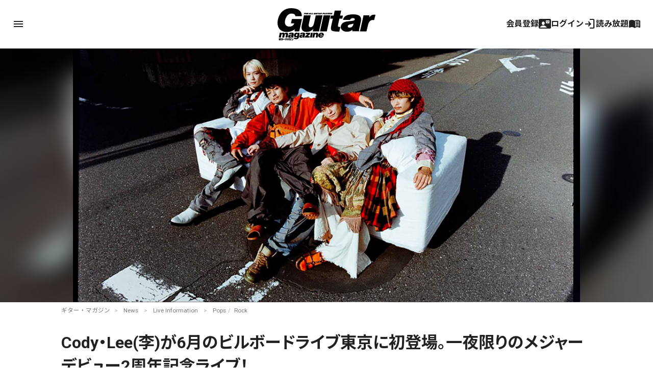

--- FILE ---
content_type: text/html; charset=UTF-8
request_url: https://guitarmagazine.jp/news/2024-0419-cody-lee-live/
body_size: 22855
content:
<!doctype html>

<!--[if lt IE 7]><html lang="ja" class="no-js lt-ie9 lt-ie8 lt-ie7"><![endif]-->
<!--[if (IE 7)&!(IEMobile)]><html lang="ja" class="no-js lt-ie9 lt-ie8"><![endif]-->
<!--[if (IE 8)&!(IEMobile)]><html lang="ja" class="no-js lt-ie9"><![endif]-->
<!--[if gt IE 8]><!-->
<html lang="ja" class="no-js"><!--<![endif]-->

<head>
			<!-- Google Tag Manager -->
<script>(function(w,d,s,l,i){w[l]=w[l]||[];w[l].push({'gtm.start':
new Date().getTime(),event:'gtm.js'});var f=d.getElementsByTagName(s)[0],
j=d.createElement(s),dl=l!='dataLayer'?'&l='+l:'';j.async=true;j.src=
'https://www.googletagmanager.com/gtm.js?id='+i+dl;f.parentNode.insertBefore(j,f);
})(window,document,'script','dataLayer','GTM-KXC93QP');</script>
<!-- End Google Tag Manager -->
<!-- Google Ad Manager -->
<script async src="https://securepubads.g.doubleclick.net/tag/js/gpt.js"></script>
<script>
  window.googletag = window.googletag || {cmd: []};
  googletag.cmd.push(function() {
    googletag.defineSlot('/49282802/rm-gmweb/pc/all-A', [728, 90], 'div-gpt-ad-1595982580962-0').addService(googletag.pubads());
    googletag.defineSlot('/49282802/rm-gmweb/pc/all-B', [728, 90], 'div-gpt-ad-1595982742603-0').addService(googletag.pubads());
    googletag.defineSlot('/49282802/rm-gmweb/pc/all-C', [728, 90], 'div-gpt-ad-1595982886867-0').addService(googletag.pubads());
    googletag.defineSlot('/49282802/rm-gmweb/pc/all-D', [468, 60], 'div-gpt-ad-1595982928244-0').addService(googletag.pubads());
    googletag.defineSlot('/49282802/rm-gmweb/pc/all-E', [300, 250], 'div-gpt-ad-1595983425625-0').addService(googletag.pubads());
    googletag.defineSlot('/49282802/rm-gmweb/pc/all-F', [300, 250], 'div-gpt-ad-1595983486711-0').addService(googletag.pubads());
    googletag.defineSlot('/49282802/rm-gmweb/pc/all-G', [300, 250], 'div-gpt-ad-1595983578486-0').addService(googletag.pubads());
    googletag.defineSlot('/49282802/rm-gmweb/pc/home_B', [468, 60], 'div-gpt-ad-1597310951756-0').addService(googletag.pubads());
    googletag.defineSlot('/49282802/rm-gmweb/sp/all-A', [300, 250], 'div-gpt-ad-1595983947395-0').addService(googletag.pubads());
    googletag.defineSlot('/49282802/rm-gmweb/sp/all-B', [300, 50], 'div-gpt-ad-1595983983804-0').addService(googletag.pubads());
    googletag.defineSlot('/49282802/rm-gmweb/sp/all-C', [300, 50], 'div-gpt-ad-1595984018006-0').addService(googletag.pubads());
    googletag.defineSlot('/49282802/rm-gmweb/sp/all-D', [300, 50], 'div-gpt-ad-1596013563710-0').addService(googletag.pubads());
    googletag.defineSlot('/49282802/rm-gmweb/sp/all-E', [300, 250], 'div-gpt-ad-1596013642673-0').addService(googletag.pubads());
    googletag.defineSlot('/49282802/rm-gmweb/sp/all-F', [300, 250], 'div-gpt-ad-1595984109222-0').addService(googletag.pubads());
    googletag.defineSlot('/49282802/rm-gmweb/sp/all-G', [300, 250], 'div-gpt-ad-1596013687932-0').addService(googletag.pubads());
    googletag.pubads().collapseEmptyDivs();
    googletag.enableServices();
  });
</script>
<!-- End Google Ad Manager -->

<!--Google AdSense 2020.10.30 -->
<script data-ad-client="ca-pub-3729005966771421" async src="https://pagead2.googlesyndication.com/pagead/js/adsbygoogle.js"></script>
<!-- End Google AdSense 2020.10.30 -->
<link rel="stylesheet" href="https://guitarmagazine.jp/wp-content/themes/guitarmagazine/library/css/adunit.css" type="text/css" media="all">
	
	<meta charset="utf-8">
		<meta http-equiv="X-UA-Compatible" content="IE=edge">



		<meta name="HandheldFriendly" content="True">
	<meta name="MobileOptimized" content="320">
	<meta name="viewport" content="width=device-width, initial-scale=1" />

	
<meta property="cXenseParse:image" content="https://guitarmagazine.jp/wp-content/uploads/2024/03/2024-03-cody-lee-live-001-300x150.jpg"/>

<meta name = "cXenseParse:pageclass" content="article" />

<meta name="cXenseParse:publishtime" content="2024-04-19T19:00:00+09:00"/>
<meta name="cXenseParse:recs:publishtime" content="2024-04-19T19:00:00+09:00"/>


		<link rel="apple-touch-icon" href="https://guitarmagazine.jp/wp-content/themes/guitarmagazine/library/images/apple-touch-icon.png">
	<link rel="icon" href="https://guitarmagazine.jp/wp-content/themes/guitarmagazine/favicon.png">
	<!--[if IE]>
			<link rel="shortcut icon" href="https://guitarmagazine.jp/wp-content/themes/guitarmagazine/favicon.ico">
		<![endif]-->
		<meta name="msapplication-TileColor" content="#f01d4f">
	<meta name="msapplication-TileImage" content="https://guitarmagazine.jp/wp-content/themes/guitarmagazine/library/images/win8-tile-icon.png">
	<meta name="theme-color" content="#121212">

	<link rel="pingback" href="https://guitarmagazine.jp/xmlrpc.php">

		<title>Cody・Lee(李)が6月のビルボードライブ東京に初登場。一夜限りのメジャーデビュー2周年記念ライブ！ | ギター・マガジンWEB｜Guitar magazine</title>
<meta name='robots' content='max-image-preview:large' />
<link rel='dns-prefetch' href='//fonts.googleapis.com' />
<link rel='dns-prefetch' href='//www.googletagmanager.com' />
<link rel="alternate" type="application/rss+xml" title="ギター・マガジンWEB｜Guitar magazine &raquo; Feed" href="https://guitarmagazine.jp/feed/" />
<link rel="alternate" type="application/rss+xml" title="ギター・マガジンWEB｜Guitar magazine &raquo; Comments Feed" href="https://guitarmagazine.jp/comments/feed/" />
<script type="text/javascript">
/* <![CDATA[ */
window._wpemojiSettings = {"baseUrl":"https:\/\/s.w.org\/images\/core\/emoji\/14.0.0\/72x72\/","ext":".png","svgUrl":"https:\/\/s.w.org\/images\/core\/emoji\/14.0.0\/svg\/","svgExt":".svg","source":{"concatemoji":"https:\/\/guitarmagazine.jp\/wp-includes\/js\/wp-emoji-release.min.js"}};
/*! This file is auto-generated */
!function(i,n){var o,s,e;function c(e){try{var t={supportTests:e,timestamp:(new Date).valueOf()};sessionStorage.setItem(o,JSON.stringify(t))}catch(e){}}function p(e,t,n){e.clearRect(0,0,e.canvas.width,e.canvas.height),e.fillText(t,0,0);var t=new Uint32Array(e.getImageData(0,0,e.canvas.width,e.canvas.height).data),r=(e.clearRect(0,0,e.canvas.width,e.canvas.height),e.fillText(n,0,0),new Uint32Array(e.getImageData(0,0,e.canvas.width,e.canvas.height).data));return t.every(function(e,t){return e===r[t]})}function u(e,t,n){switch(t){case"flag":return n(e,"\ud83c\udff3\ufe0f\u200d\u26a7\ufe0f","\ud83c\udff3\ufe0f\u200b\u26a7\ufe0f")?!1:!n(e,"\ud83c\uddfa\ud83c\uddf3","\ud83c\uddfa\u200b\ud83c\uddf3")&&!n(e,"\ud83c\udff4\udb40\udc67\udb40\udc62\udb40\udc65\udb40\udc6e\udb40\udc67\udb40\udc7f","\ud83c\udff4\u200b\udb40\udc67\u200b\udb40\udc62\u200b\udb40\udc65\u200b\udb40\udc6e\u200b\udb40\udc67\u200b\udb40\udc7f");case"emoji":return!n(e,"\ud83e\udef1\ud83c\udffb\u200d\ud83e\udef2\ud83c\udfff","\ud83e\udef1\ud83c\udffb\u200b\ud83e\udef2\ud83c\udfff")}return!1}function f(e,t,n){var r="undefined"!=typeof WorkerGlobalScope&&self instanceof WorkerGlobalScope?new OffscreenCanvas(300,150):i.createElement("canvas"),a=r.getContext("2d",{willReadFrequently:!0}),o=(a.textBaseline="top",a.font="600 32px Arial",{});return e.forEach(function(e){o[e]=t(a,e,n)}),o}function t(e){var t=i.createElement("script");t.src=e,t.defer=!0,i.head.appendChild(t)}"undefined"!=typeof Promise&&(o="wpEmojiSettingsSupports",s=["flag","emoji"],n.supports={everything:!0,everythingExceptFlag:!0},e=new Promise(function(e){i.addEventListener("DOMContentLoaded",e,{once:!0})}),new Promise(function(t){var n=function(){try{var e=JSON.parse(sessionStorage.getItem(o));if("object"==typeof e&&"number"==typeof e.timestamp&&(new Date).valueOf()<e.timestamp+604800&&"object"==typeof e.supportTests)return e.supportTests}catch(e){}return null}();if(!n){if("undefined"!=typeof Worker&&"undefined"!=typeof OffscreenCanvas&&"undefined"!=typeof URL&&URL.createObjectURL&&"undefined"!=typeof Blob)try{var e="postMessage("+f.toString()+"("+[JSON.stringify(s),u.toString(),p.toString()].join(",")+"));",r=new Blob([e],{type:"text/javascript"}),a=new Worker(URL.createObjectURL(r),{name:"wpTestEmojiSupports"});return void(a.onmessage=function(e){c(n=e.data),a.terminate(),t(n)})}catch(e){}c(n=f(s,u,p))}t(n)}).then(function(e){for(var t in e)n.supports[t]=e[t],n.supports.everything=n.supports.everything&&n.supports[t],"flag"!==t&&(n.supports.everythingExceptFlag=n.supports.everythingExceptFlag&&n.supports[t]);n.supports.everythingExceptFlag=n.supports.everythingExceptFlag&&!n.supports.flag,n.DOMReady=!1,n.readyCallback=function(){n.DOMReady=!0}}).then(function(){return e}).then(function(){var e;n.supports.everything||(n.readyCallback(),(e=n.source||{}).concatemoji?t(e.concatemoji):e.wpemoji&&e.twemoji&&(t(e.twemoji),t(e.wpemoji)))}))}((window,document),window._wpemojiSettings);
/* ]]> */
</script>
<style id='wp-emoji-styles-inline-css' type='text/css'>

	img.wp-smiley, img.emoji {
		display: inline !important;
		border: none !important;
		box-shadow: none !important;
		height: 1em !important;
		width: 1em !important;
		margin: 0 0.07em !important;
		vertical-align: -0.1em !important;
		background: none !important;
		padding: 0 !important;
	}
</style>
<link rel='stylesheet' id='wp-block-library-css' href='https://guitarmagazine.jp/wp-includes/css/dist/block-library/style.min.css' type='text/css' media='all' />
<style id='classic-theme-styles-inline-css' type='text/css'>
/*! This file is auto-generated */
.wp-block-button__link{color:#fff;background-color:#32373c;border-radius:9999px;box-shadow:none;text-decoration:none;padding:calc(.667em + 2px) calc(1.333em + 2px);font-size:1.125em}.wp-block-file__button{background:#32373c;color:#fff;text-decoration:none}
</style>
<style id='global-styles-inline-css' type='text/css'>
body{--wp--preset--color--black: #000000;--wp--preset--color--cyan-bluish-gray: #abb8c3;--wp--preset--color--white: #FFFFFF;--wp--preset--color--pale-pink: #f78da7;--wp--preset--color--vivid-red: #cf2e2e;--wp--preset--color--luminous-vivid-orange: #ff6900;--wp--preset--color--luminous-vivid-amber: #fcb900;--wp--preset--color--light-green-cyan: #7bdcb5;--wp--preset--color--vivid-green-cyan: #00d084;--wp--preset--color--pale-cyan-blue: #8ed1fc;--wp--preset--color--vivid-cyan-blue: #0693e3;--wp--preset--color--vivid-purple: #9b51e0;--wp--preset--color--blue: #0468BF;--wp--preset--color--lightblue: #049DBF;--wp--preset--color--green: #3B592D;--wp--preset--color--red: #BF2C47;--wp--preset--gradient--vivid-cyan-blue-to-vivid-purple: linear-gradient(135deg,rgba(6,147,227,1) 0%,rgb(155,81,224) 100%);--wp--preset--gradient--light-green-cyan-to-vivid-green-cyan: linear-gradient(135deg,rgb(122,220,180) 0%,rgb(0,208,130) 100%);--wp--preset--gradient--luminous-vivid-amber-to-luminous-vivid-orange: linear-gradient(135deg,rgba(252,185,0,1) 0%,rgba(255,105,0,1) 100%);--wp--preset--gradient--luminous-vivid-orange-to-vivid-red: linear-gradient(135deg,rgba(255,105,0,1) 0%,rgb(207,46,46) 100%);--wp--preset--gradient--very-light-gray-to-cyan-bluish-gray: linear-gradient(135deg,rgb(238,238,238) 0%,rgb(169,184,195) 100%);--wp--preset--gradient--cool-to-warm-spectrum: linear-gradient(135deg,rgb(74,234,220) 0%,rgb(151,120,209) 20%,rgb(207,42,186) 40%,rgb(238,44,130) 60%,rgb(251,105,98) 80%,rgb(254,248,76) 100%);--wp--preset--gradient--blush-light-purple: linear-gradient(135deg,rgb(255,206,236) 0%,rgb(152,150,240) 100%);--wp--preset--gradient--blush-bordeaux: linear-gradient(135deg,rgb(254,205,165) 0%,rgb(254,45,45) 50%,rgb(107,0,62) 100%);--wp--preset--gradient--luminous-dusk: linear-gradient(135deg,rgb(255,203,112) 0%,rgb(199,81,192) 50%,rgb(65,88,208) 100%);--wp--preset--gradient--pale-ocean: linear-gradient(135deg,rgb(255,245,203) 0%,rgb(182,227,212) 50%,rgb(51,167,181) 100%);--wp--preset--gradient--electric-grass: linear-gradient(135deg,rgb(202,248,128) 0%,rgb(113,206,126) 100%);--wp--preset--gradient--midnight: linear-gradient(135deg,rgb(2,3,129) 0%,rgb(40,116,252) 100%);--wp--preset--font-size--small: 13px;--wp--preset--font-size--medium: 20px;--wp--preset--font-size--large: 36px;--wp--preset--font-size--x-large: 42px;--wp--preset--spacing--20: 0.44rem;--wp--preset--spacing--30: 0.67rem;--wp--preset--spacing--40: 1rem;--wp--preset--spacing--50: 1.5rem;--wp--preset--spacing--60: 2.25rem;--wp--preset--spacing--70: 3.38rem;--wp--preset--spacing--80: 5.06rem;--wp--preset--shadow--natural: 6px 6px 9px rgba(0, 0, 0, 0.2);--wp--preset--shadow--deep: 12px 12px 50px rgba(0, 0, 0, 0.4);--wp--preset--shadow--sharp: 6px 6px 0px rgba(0, 0, 0, 0.2);--wp--preset--shadow--outlined: 6px 6px 0px -3px rgba(255, 255, 255, 1), 6px 6px rgba(0, 0, 0, 1);--wp--preset--shadow--crisp: 6px 6px 0px rgba(0, 0, 0, 1);}:where(.is-layout-flex){gap: 0.5em;}:where(.is-layout-grid){gap: 0.5em;}body .is-layout-flow > .alignleft{float: left;margin-inline-start: 0;margin-inline-end: 2em;}body .is-layout-flow > .alignright{float: right;margin-inline-start: 2em;margin-inline-end: 0;}body .is-layout-flow > .aligncenter{margin-left: auto !important;margin-right: auto !important;}body .is-layout-constrained > .alignleft{float: left;margin-inline-start: 0;margin-inline-end: 2em;}body .is-layout-constrained > .alignright{float: right;margin-inline-start: 2em;margin-inline-end: 0;}body .is-layout-constrained > .aligncenter{margin-left: auto !important;margin-right: auto !important;}body .is-layout-constrained > :where(:not(.alignleft):not(.alignright):not(.alignfull)){max-width: var(--wp--style--global--content-size);margin-left: auto !important;margin-right: auto !important;}body .is-layout-constrained > .alignwide{max-width: var(--wp--style--global--wide-size);}body .is-layout-flex{display: flex;}body .is-layout-flex{flex-wrap: wrap;align-items: center;}body .is-layout-flex > *{margin: 0;}body .is-layout-grid{display: grid;}body .is-layout-grid > *{margin: 0;}:where(.wp-block-columns.is-layout-flex){gap: 2em;}:where(.wp-block-columns.is-layout-grid){gap: 2em;}:where(.wp-block-post-template.is-layout-flex){gap: 1.25em;}:where(.wp-block-post-template.is-layout-grid){gap: 1.25em;}.has-black-color{color: var(--wp--preset--color--black) !important;}.has-cyan-bluish-gray-color{color: var(--wp--preset--color--cyan-bluish-gray) !important;}.has-white-color{color: var(--wp--preset--color--white) !important;}.has-pale-pink-color{color: var(--wp--preset--color--pale-pink) !important;}.has-vivid-red-color{color: var(--wp--preset--color--vivid-red) !important;}.has-luminous-vivid-orange-color{color: var(--wp--preset--color--luminous-vivid-orange) !important;}.has-luminous-vivid-amber-color{color: var(--wp--preset--color--luminous-vivid-amber) !important;}.has-light-green-cyan-color{color: var(--wp--preset--color--light-green-cyan) !important;}.has-vivid-green-cyan-color{color: var(--wp--preset--color--vivid-green-cyan) !important;}.has-pale-cyan-blue-color{color: var(--wp--preset--color--pale-cyan-blue) !important;}.has-vivid-cyan-blue-color{color: var(--wp--preset--color--vivid-cyan-blue) !important;}.has-vivid-purple-color{color: var(--wp--preset--color--vivid-purple) !important;}.has-black-background-color{background-color: var(--wp--preset--color--black) !important;}.has-cyan-bluish-gray-background-color{background-color: var(--wp--preset--color--cyan-bluish-gray) !important;}.has-white-background-color{background-color: var(--wp--preset--color--white) !important;}.has-pale-pink-background-color{background-color: var(--wp--preset--color--pale-pink) !important;}.has-vivid-red-background-color{background-color: var(--wp--preset--color--vivid-red) !important;}.has-luminous-vivid-orange-background-color{background-color: var(--wp--preset--color--luminous-vivid-orange) !important;}.has-luminous-vivid-amber-background-color{background-color: var(--wp--preset--color--luminous-vivid-amber) !important;}.has-light-green-cyan-background-color{background-color: var(--wp--preset--color--light-green-cyan) !important;}.has-vivid-green-cyan-background-color{background-color: var(--wp--preset--color--vivid-green-cyan) !important;}.has-pale-cyan-blue-background-color{background-color: var(--wp--preset--color--pale-cyan-blue) !important;}.has-vivid-cyan-blue-background-color{background-color: var(--wp--preset--color--vivid-cyan-blue) !important;}.has-vivid-purple-background-color{background-color: var(--wp--preset--color--vivid-purple) !important;}.has-black-border-color{border-color: var(--wp--preset--color--black) !important;}.has-cyan-bluish-gray-border-color{border-color: var(--wp--preset--color--cyan-bluish-gray) !important;}.has-white-border-color{border-color: var(--wp--preset--color--white) !important;}.has-pale-pink-border-color{border-color: var(--wp--preset--color--pale-pink) !important;}.has-vivid-red-border-color{border-color: var(--wp--preset--color--vivid-red) !important;}.has-luminous-vivid-orange-border-color{border-color: var(--wp--preset--color--luminous-vivid-orange) !important;}.has-luminous-vivid-amber-border-color{border-color: var(--wp--preset--color--luminous-vivid-amber) !important;}.has-light-green-cyan-border-color{border-color: var(--wp--preset--color--light-green-cyan) !important;}.has-vivid-green-cyan-border-color{border-color: var(--wp--preset--color--vivid-green-cyan) !important;}.has-pale-cyan-blue-border-color{border-color: var(--wp--preset--color--pale-cyan-blue) !important;}.has-vivid-cyan-blue-border-color{border-color: var(--wp--preset--color--vivid-cyan-blue) !important;}.has-vivid-purple-border-color{border-color: var(--wp--preset--color--vivid-purple) !important;}.has-vivid-cyan-blue-to-vivid-purple-gradient-background{background: var(--wp--preset--gradient--vivid-cyan-blue-to-vivid-purple) !important;}.has-light-green-cyan-to-vivid-green-cyan-gradient-background{background: var(--wp--preset--gradient--light-green-cyan-to-vivid-green-cyan) !important;}.has-luminous-vivid-amber-to-luminous-vivid-orange-gradient-background{background: var(--wp--preset--gradient--luminous-vivid-amber-to-luminous-vivid-orange) !important;}.has-luminous-vivid-orange-to-vivid-red-gradient-background{background: var(--wp--preset--gradient--luminous-vivid-orange-to-vivid-red) !important;}.has-very-light-gray-to-cyan-bluish-gray-gradient-background{background: var(--wp--preset--gradient--very-light-gray-to-cyan-bluish-gray) !important;}.has-cool-to-warm-spectrum-gradient-background{background: var(--wp--preset--gradient--cool-to-warm-spectrum) !important;}.has-blush-light-purple-gradient-background{background: var(--wp--preset--gradient--blush-light-purple) !important;}.has-blush-bordeaux-gradient-background{background: var(--wp--preset--gradient--blush-bordeaux) !important;}.has-luminous-dusk-gradient-background{background: var(--wp--preset--gradient--luminous-dusk) !important;}.has-pale-ocean-gradient-background{background: var(--wp--preset--gradient--pale-ocean) !important;}.has-electric-grass-gradient-background{background: var(--wp--preset--gradient--electric-grass) !important;}.has-midnight-gradient-background{background: var(--wp--preset--gradient--midnight) !important;}.has-small-font-size{font-size: var(--wp--preset--font-size--small) !important;}.has-medium-font-size{font-size: var(--wp--preset--font-size--medium) !important;}.has-large-font-size{font-size: var(--wp--preset--font-size--large) !important;}.has-x-large-font-size{font-size: var(--wp--preset--font-size--x-large) !important;}
.wp-block-navigation a:where(:not(.wp-element-button)){color: inherit;}
:where(.wp-block-post-template.is-layout-flex){gap: 1.25em;}:where(.wp-block-post-template.is-layout-grid){gap: 1.25em;}
:where(.wp-block-columns.is-layout-flex){gap: 2em;}:where(.wp-block-columns.is-layout-grid){gap: 2em;}
.wp-block-pullquote{font-size: 1.5em;line-height: 1.6;}
</style>
<link rel='stylesheet' id='Noto Sans JP-css' href='//fonts.googleapis.com/css2?family=Noto+Sans+JP%3Awght%40100%3B400%3B500%3B700' type='text/css' media='all' />
<link rel='stylesheet' id='Roboto-css' href='//fonts.googleapis.com/css2?family=Roboto%3Aital%2Cwght%400%2C400%3B0%2C700%3B0%2C900%3B1%2C400%3B1%2C500%3B1%2C700%3B1%2C900&#038;display=swap' type='text/css' media='all' />
<link rel='stylesheet' id='fancybox-css' href='https://guitarmagazine.jp/wp-content/plugins/easy-fancybox/fancybox/1.5.4/jquery.fancybox.min.css' type='text/css' media='screen' />
<style id='fancybox-inline-css' type='text/css'>
#fancybox-outer{background:#ffffff}#fancybox-content{background:#ffffff;border-color:#ffffff;color:#000000;}#fancybox-title,#fancybox-title-float-main{color:#fff}
</style>
<link rel='stylesheet' id='material-symbols-css' href='https://fonts.googleapis.com/css2?family=Material+Symbols+Outlined%3Aopsz%2Cwght%2CFILL%2CGRAD%4020..48%2C100..700%2C0..1%2C-50..200' type='text/css' media='all' />
<link rel='stylesheet' id='bones-stylesheet-css' href='https://guitarmagazine.jp/wp-content/themes/guitarmagazine/library/css/style.css?ver=1763289306' type='text/css' media='all' />
<link rel='stylesheet' id='piano-styles-css' href='https://guitarmagazine.jp/wp-content/themes/guitarmagazine/library/css/piano-style.css?ver=1730795541' type='text/css' media='all' />
<!--[if lt IE 9]>
<link rel='stylesheet' id='bones-ie-only-css' href='https://guitarmagazine.jp/wp-content/themes/guitarmagazine/library/css/ie.css' type='text/css' media='all' />
<![endif]-->
<script type="text/javascript" src="https://guitarmagazine.jp/wp-includes/js/jquery/jquery.min.js" id="jquery-core-js"></script>
<script type="text/javascript" src="https://guitarmagazine.jp/wp-includes/js/jquery/jquery-migrate.min.js" id="jquery-migrate-js"></script>
<script type="text/javascript" src="https://guitarmagazine.jp/wp-content/themes/guitarmagazine/library/js/libs/modernizr.custom.min.js" id="bones-modernizr-js"></script>
<link rel="https://api.w.org/" href="https://guitarmagazine.jp/wp-json/" /><link rel="alternate" type="application/json" href="https://guitarmagazine.jp/wp-json/wp/v2/posts/378428" /><link rel="canonical" href="https://guitarmagazine.jp/news/2024-0419-cody-lee-live/" />
<link rel='shortlink' href='https://guitarmagazine.jp/?p=378428' />
<link rel="alternate" type="application/json+oembed" href="https://guitarmagazine.jp/wp-json/oembed/1.0/embed?url=https%3A%2F%2Fguitarmagazine.jp%2Fnews%2F2024-0419-cody-lee-live%2F" />
<link rel="alternate" type="text/xml+oembed" href="https://guitarmagazine.jp/wp-json/oembed/1.0/embed?url=https%3A%2F%2Fguitarmagazine.jp%2Fnews%2F2024-0419-cody-lee-live%2F&#038;format=xml" />
<meta name="generator" content="Site Kit by Google 1.124.0" /><script type='text/javascript'>window._taboola = window._taboola || [];
_taboola.push({article:'auto'});
_taboola.push({listenTo:'render',handler:function(p){TRC.modDebug.logMessageToServer(2,"wordpress-integ");}});
_taboola.push({additional_data:{sdkd:{
            "os": "Wordpress",
            "osv": "6.4.7",
            "php_ver": "7.4.33",
            "sdkt": "Taboola Wordpress Plugin",
            "sdkv": "2.1.1",
            "loc_mid": "",
            "loc_home": ""
        }
    }
});
! function(e, f, u) {
    e.async = 1;
    e.src = u;
    f.parentNode.insertBefore(e, f);
}(document.createElement('script'), document.getElementsByTagName('script')[0], '//cdn.taboola.com/libtrc/rittormusicjapan-guitarmagazine/loader.js');</script>
<meta name="description" content="Cody・Lee(李)が、2024年6月16日（日）にビルボードライブ初登場を果たす。本公演はメジャーデビュー2周年を記念したライブとなる。">
<meta property="og:title" content="Cody・Lee(李)が6月のビルボードライブ東京に初登場。一夜限りのメジャーデビュー2周年記念ライブ！ | ギター・マガジンWEB｜Guitar magazine">
<meta property="og:description" content="Cody・Lee(李)が、2024年6月16日（日）にビルボードライブ初登場を果たす。本公演はメジャーデビュー2周年を記念したライブとなる。">
<meta property="og:type" content="article">
<meta property="og:url" content="https://guitarmagazine.jp/news/2024-0419-cody-lee-live/">
<meta property="og:image" content="https://guitarmagazine.jp/wp-content/uploads/2024/03/2024-03-cody-lee-live-001.jpg">
<meta property="og:site_name" content="ギター・マガジンWEB｜Guitar magazine">
<meta name="twitter:card" content="summary_large_image">
<meta name="twitter:site" content="@guitarmagazine1">
<meta property="og:locale" content="ja_JP">
<meta name="robots" content="index, follow">
	

		<script type="text/javascript" src="https://tsekino.demo.piano.io/wp-includes/js/jquery/jquery.js?ver=1.12.3"></script>
		<script src="https://cdn.auth0.com/js/auth0-spa-js/2.0/auth0-spa-js.production.js"></script>


								<meta property="article:tag" content="Cody・Lee(李)">
					<meta property="article:tag" content="山口力毅">
					<meta property="article:tag" content="高橋響">
			
	
	
		<script src="https://cdn.taboola.com/webpush/publishers/1778441/taboola-push-sdk.js"></script>
</head>

<style>
	#header-image {
		background-color: #ffffff;
		background-image: url();
	}

	/* #logo{background: rgba(255,255,255,.54);} */
	.header .gm_logo svg {
		fill: #000000;
	}

	body.is_hide .post .entry-content {
		display: none;
	}
</style>


<body data-rsssl=1 class="post-template-default single single-post postid-378428 single-format-standard wp-embed-responsive" itemscope itemtype="http://schema.org/WebPage">
		<!-- Google Tag Manager (noscript) -->
<noscript><iframe src="https://www.googletagmanager.com/ns.html?id=GTM-KXC93QP"
height="0" width="0" style="display:none;visibility:hidden"></iframe></noscript>
<!-- End Google Tag Manager (noscript) -->
		<script src="https://guitarmagazine.jp/wp-content/themes/guitarmagazine/parts/piano/js/piano-init.js"></script>

	<div class="page-wrapper"></div>
	<div id="container">

		<header id="main-header" class="header" role="banner" itemscope itemtype="http://schema.org/WPHeader">
			<div id="header-image">
				<div class="wrap cf">
					<div id="logo" class="h1" itemscope itemtype="http://schema.org/Organization">
						<a href="https://guitarmagazine.jp" rel="nofollow">
							<div class="gm_logo">
<svg version="1.1" id="layer01" xmlns="http://www.w3.org/2000/svg" xmlns:xlink="http://www.w3.org/1999/xlink" x="0px"
   y="0px" viewBox="0 0 492 160.4" style="enable-background:new 0 0 492 160.4;" xml:space="preserve">
<g>
  <g>
    <path d="M184.4,30.7c1,0,2-0.3,2.5-0.8l0,0.6h1.3l1-3.6h-3.4l-0.4,1.4h1.2c-0.2,0.5-0.7,0.9-1.2,0.9c-0.6,0-1.2-0.5-0.8-1.8
      c0.4-1.4,1.1-1.9,1.7-1.9c0.5,0,0.9,0.4,0.8,1l2.4-0.1c0.3-1.4-1.1-2.2-2.7-2.2c-1.8,0-4,1-4.6,3.3
      C181.3,29.9,182.8,30.7,184.4,30.7z"/>
    <path d="M228.9,28.3h1.7c1.1,0,2.7-0.6,3.1-1.9c0.4-1.4-0.5-2-2.7-2.1h-3.5l-1.8,6.2h2.5L228.9,28.3z M229.7,25.7h1.1
      c0.5,0,0.6,0.3,0.6,0.6c-0.1,0.3-0.4,0.6-0.8,0.6h-1.1L229.7,25.7z"/>
    <polygon points="171.6,29 168.7,29 170,24.3 167.5,24.3 165.8,30.5 171.2,30.5    "/>
    <polygon points="199.2,30.5 201,24.3 198.6,24.3 196.8,30.5    "/>
    <polygon points="178.1,29 175.2,29 176.5,24.3 174,24.3 172.3,30.5 177.7,30.5    "/>
    <path d="M192.9,30.7c2,0,3.4-0.9,3.7-2.1l1.2-4.2h-1.9l-1.2,4.2c-0.1,0.5-0.7,0.7-1.2,0.7c-0.5,0-1-0.2-0.8-0.7l1.2-4.2h-2.5
      l-1.1,4C189.7,30.1,190.7,30.7,192.9,30.7z"/>
    <path d="M207.8,30.5l0.8-1.2h2.1l0.1,1.2h2.4l-0.6-6.2H210l-4.1,6.2H207.8z M210.5,26.3l0.2,1.6h-1.1L210.5,26.3z"/>
    <path d="M262.1,30.5l0.7-2.4h0.7l0.5,2.4h2.7l-0.7-2.6c1.1-0.3,1.8-1,2-1.6c0.3-1-0.4-1.9-2.2-1.9h-4.2l-1.8,6.2H262.1z
       M263.5,25.7h1.1c0.6,0,0.8,0.3,0.7,0.6c-0.1,0.3-0.5,0.6-1,0.6h-1.1L263.5,25.7z"/>
    <polygon points="202.1,30.5 204.4,30.5 205.8,25.7 207.4,25.7 207.8,24.3 202.3,24.3 201.9,25.7 203.5,25.7    "/>
    <path d="M272.1,28.8c-0.1,0.2-0.5,0.4-1,0.4c-0.6,0-1.2-0.2-1.1-0.8l-2.3,0.3c0,1.3,1.4,2,3,2c1.7,0,3.6-0.7,4-2.2
      c0.6-2.6-3.7-1.7-3.4-2.6c0.1-0.2,0.4-0.3,0.9-0.3c0.5,0,0.9,0.2,1,0.6l2.2-0.5c-0.3-1.1-1.4-1.5-2.6-1.5c-1.7,0-3.6,0.9-3.9,2.1
      C268,28.6,272.3,28,272.1,28.8z"/>
    <polygon points="238.7,30.5 239.1,29 236.2,29 237.5,24.3 235,24.3 233.3,30.5    "/>
    <path d="M240.7,30.5l0.8-1.2h2.1l0.1,1.2h2.4l-0.6-6.2h-2.6l-4.1,6.2H240.7z M243.3,26.3l0.2,1.6h-1.1L243.3,26.3z"/>
    <polygon points="247.7,30.5 250,30.5 250.7,27.8 254.2,24.3 252.1,24.3 250.2,26.3 249.4,24.3 246.9,24.3 248.4,27.8     "/>
    <polygon points="258.8,30.5 259.3,29 255.8,29 256.1,28 258.8,28 259.2,26.6 256.5,26.6 256.8,25.7 260.2,25.7 260.6,24.3
      254.8,24.3 253,30.5     "/>
    <polygon points="136.2,28.1 138.6,28.1 139,26.7 136.6,26.7 136.9,25.7 140.1,25.7 140.5,24.3 134.8,24.3 133.1,30.5 135.5,30.5
          "/>
    <path d="M142.7,30.7c1.9,0,4-1.1,4.6-3.1c0.7-2.3-0.9-3.3-2.8-3.3c-1.8,0-4,1-4.6,3.3C139.4,29.6,140.9,30.7,142.7,30.7z
       M142.5,27.5c0.4-1.3,1.1-1.9,1.7-1.9c0.6,0,1,0.6,0.6,1.9c-0.3,1-1.1,1.7-1.6,1.7C142.6,29.2,142.2,28.6,142.5,27.5z"/>
    <path d="M160.2,29.3h2.1l0.1,1.2h2.4l-0.6-6.2h-2.6l-4.1,6.2h2L160.2,29.3z M162,26.3l0.2,1.6H161L162,26.3z"/>
    <path d="M216.3,30.5l0.7-2.4h0.7l0.5,2.4h2.7l-0.7-2.6c1.1-0.3,1.8-1,2-1.6c0.3-1-0.4-1.9-2.2-1.9h-4.2l-1.8,6.2H216.3z
       M217.7,25.7h1.1c0.6,0,0.8,0.3,0.7,0.6c-0.1,0.3-0.5,0.6-1,0.6h-1.1L217.7,25.7z"/>
    <path d="M149.7,30.5l0.7-2.4h0.7l0.5,2.4h2.7l-0.7-2.6c1.1-0.3,1.8-1,2-1.6c0.3-1-0.4-1.9-2.2-1.9h-4.2l-1.8,6.2H149.7z
       M151.1,25.7h1.1c0.6,0,0.8,0.3,0.7,0.6c-0.1,0.3-0.5,0.6-1,0.6h-1.1L151.1,25.7z"/>
    <path d="M184.4,30.7c1,0,2-0.3,2.5-0.8l0,0.6h1.3l1-3.6h-3.4l-0.4,1.4h1.2c-0.2,0.5-0.7,0.9-1.2,0.9c-0.6,0-1.2-0.5-0.8-1.8
      c0.4-1.4,1.1-1.9,1.7-1.9c0.5,0,0.9,0.4,0.8,1l2.4-0.1c0.3-1.4-1.1-2.2-2.7-2.2c-1.8,0-4,1-4.6,3.3
      C181.3,29.9,182.8,30.7,184.4,30.7z"/>
    <path d="M228.9,28.3h1.7c1.1,0,2.7-0.6,3.1-1.9c0.4-1.4-0.5-2-2.7-2.1h-3.5l-1.8,6.2h2.5L228.9,28.3z M229.7,25.7h1.1
      c0.5,0,0.6,0.3,0.6,0.6c-0.1,0.3-0.4,0.6-0.8,0.6h-1.1L229.7,25.7z"/>
    <polygon points="171.6,29 168.7,29 170,24.3 167.5,24.3 165.8,30.5 171.2,30.5    "/>
    <polygon points="199.2,30.5 201,24.3 198.6,24.3 196.8,30.5    "/>
    <polygon points="178.1,29 175.2,29 176.5,24.3 174,24.3 172.3,30.5 177.7,30.5    "/>
    <path d="M192.9,30.7c2,0,3.4-0.9,3.7-2.1l1.2-4.2h-1.9l-1.2,4.2c-0.1,0.5-0.7,0.7-1.2,0.7c-0.5,0-1-0.2-0.8-0.7l1.2-4.2h-2.5
      l-1.1,4C189.7,30.1,190.7,30.7,192.9,30.7z"/>
    <path d="M207.8,30.5l0.8-1.2h2.1l0.1,1.2h2.4l-0.6-6.2H210l-4.1,6.2H207.8z M210.5,26.3l0.2,1.6h-1.1L210.5,26.3z"/>
    <path d="M262.1,30.5l0.7-2.4h0.7l0.5,2.4h2.7l-0.7-2.6c1.1-0.3,1.8-1,2-1.6c0.3-1-0.4-1.9-2.2-1.9h-4.2l-1.8,6.2H262.1z
       M263.5,25.7h1.1c0.6,0,0.8,0.3,0.7,0.6c-0.1,0.3-0.5,0.6-1,0.6h-1.1L263.5,25.7z"/>
    <polygon points="202.1,30.5 204.4,30.5 205.8,25.7 207.4,25.7 207.8,24.3 202.3,24.3 201.9,25.7 203.5,25.7    "/>
    <path d="M272.1,28.8c-0.1,0.2-0.5,0.4-1,0.4c-0.6,0-1.2-0.2-1.1-0.8l-2.3,0.3c0,1.3,1.4,2,3,2c1.7,0,3.6-0.7,4-2.2
      c0.6-2.6-3.7-1.7-3.4-2.6c0.1-0.2,0.4-0.3,0.9-0.3c0.5,0,0.9,0.2,1,0.6l2.2-0.5c-0.3-1.1-1.4-1.5-2.6-1.5c-1.7,0-3.6,0.9-3.9,2.1
      C268,28.6,272.3,28,272.1,28.8z"/>
    <polygon points="238.7,30.5 239.1,29 236.2,29 237.5,24.3 235,24.3 233.3,30.5    "/>
    <path d="M240.7,30.5l0.8-1.2h2.1l0.1,1.2h2.4l-0.6-6.2h-2.6l-4.1,6.2H240.7z M243.3,26.3l0.2,1.6h-1.1L243.3,26.3z"/>
    <polygon points="247.7,30.5 250,30.5 250.7,27.8 254.2,24.3 252.1,24.3 250.2,26.3 249.4,24.3 246.9,24.3 248.4,27.8     "/>
    <polygon points="258.8,30.5 259.3,29 255.8,29 256.1,28 258.8,28 259.2,26.6 256.5,26.6 256.8,25.7 260.2,25.7 260.6,24.3
      254.8,24.3 253,30.5     "/>
    <polygon points="136.2,28.1 138.6,28.1 139,26.7 136.6,26.7 136.9,25.7 140.1,25.7 140.5,24.3 134.8,24.3 133.1,30.5 135.5,30.5
          "/>
    <path d="M142.7,30.7c1.9,0,4-1.1,4.6-3.1c0.7-2.3-0.9-3.3-2.8-3.3c-1.8,0-4,1-4.6,3.3C139.4,29.6,140.9,30.7,142.7,30.7z
       M142.5,27.5c0.4-1.3,1.1-1.9,1.7-1.9c0.6,0,1,0.6,0.6,1.9c-0.3,1-1.1,1.7-1.6,1.7C142.6,29.2,142.2,28.6,142.5,27.5z"/>
    <path d="M160.2,29.3h2.1l0.1,1.2h2.4l-0.6-6.2h-2.6l-4.1,6.2h2L160.2,29.3z M162,26.3l0.2,1.6H161L162,26.3z"/>
    <path d="M216.3,30.5l0.7-2.4h0.7l0.5,2.4h2.7l-0.7-2.6c1.1-0.3,1.8-1,2-1.6c0.3-1-0.4-1.9-2.2-1.9h-4.2l-1.8,6.2H216.3z
       M217.7,25.7h1.1c0.6,0,0.8,0.3,0.7,0.6c-0.1,0.3-0.5,0.6-1,0.6h-1.1L217.7,25.7z"/>
    <path d="M149.7,30.5l0.7-2.4h0.7l0.5,2.4h2.7l-0.7-2.6c1.1-0.3,1.8-1,2-1.6c0.3-1-0.4-1.9-2.2-1.9h-4.2l-1.8,6.2H149.7z
       M151.1,25.7h1.1c0.6,0,0.8,0.3,0.7,0.6c-0.1,0.3-0.5,0.6-1,0.6h-1.1L151.1,25.7z"/>
  </g>
  <path d="M487.6,32.6c-8.1,0-17.5-0.2-25.1,12.7h-0.3l-1.6-9.9h-28.4L414,115.9h32.7l8-32.4c3.9-15,10.8-24.4,23.4-24.4
    c2.2,0,4.6,0,7.1,0.4l6.8-26.3C490.5,32.9,489.1,32.6,487.6,32.6z M410.1,104.6l8.7-38.4c4.4-19.6-2.7-35.4-38.7-35.4
    c-34,0-47.2,10.2-51.1,27.6h35.2c2.4-7.1,9.3-8.6,14.1-8.6c3.6,0,11,0.8,9.6,6.7c-3.5,15.4-63.5-3-70.2,34.6
    c-2.6,14.9,13.5,26.2,28,26.2c14.5,0,18.5-0.8,30.2-9.5l-0.3,7.4h35.3l0.2-0.9C408.1,111.5,409,109.3,410.1,104.6z M362.1,96.9
    c-6.7,0-10.2-2.8-9.3-6.9c2.4-10.7,16.6-8.2,28.9-13.3C380,88,374,96.9,362.1,96.9z M46.3,118.8c18.5,0,32.2-6.6,40.2-13.8l-1,11.1
    h23.5L123,53.8H72.4L67.4,76h16.8c-3.7,7.8-9.2,15.8-24.6,15.8c-19.5,0-25.3-15.1-21.7-31.1C42.5,40.8,54.2,27,69.4,27
    c12.1,0,19.7,3.9,20.4,13.1h32.1C123.4,12.4,101.1,0,67.8,0C37.5,0,9.4,19,1.6,58.6C-6.2,98.2,16.1,118.8,46.3,118.8z M231.3,35.4
    l-18,80.5h34.1l18-80.5H231.3z M304.1,82.3l6.7-29.8h14.4l3.5-15.9h-14.4l5.4-24.3h-32.5l-5.4,24.3H268l-3.4,15.9h13.3l-7.8,34.3
    c-6,25.6-0.2,30.1,40.1,30.1l5.6-23.1h-3.4C302.9,93.9,302.4,89.8,304.1,82.3z M145,118.2c14.1,0,23.2-3.1,34.3-14.4l-2.7,12.1
    h31.7l18-80.5h-34.1l-8.4,37.8c-2.9,12.7-8.2,22-18,22c-8.2,0-10.9-5.8-8.4-17.1l9.5-42.7h-34.1L122,83.7
    C116.7,107.2,126.3,118.2,145,118.2z M163.3,129.3l1.2-6.6h-21.9l-1.2,6.9h10l-12.9,10.6l-1.1,6.3h23.3l1.2-6.9h-11.1L163.3,129.3z
     M167.5,122.7l-4.3,23.8h9.6l4.3-23.8H167.5z M45,122c-3.7,0-6.7,1.5-9.4,4.4c-0.7-2.5-2.8-4.4-7.3-4.4c-3.6,0-7.1,2.4-8.6,4.2
    l0.6-3.5h-9.1l-4.4,23.8h9.9l2.2-11.8c0.5-2.9,1.5-5.3,4.4-5.3c2.6,0,3.1,1.4,2.4,4.9l-2.2,12.1h9.9l2.2-11.8
    c0.5-2.9,1.5-5.3,4.4-5.3c2.6,0,3.1,1.4,2.4,4.9l-2.2,12.1h9.9l2.6-14.1C53.8,125.9,52.3,122,45,122z M220.8,122
    c-7.8,0-14.6,5-16.1,12.8c-1.4,8,3.8,12.4,11.6,12.4c5.6,0,12.1-2,14.8-7.9h-9.2c-0.9,1.4-2.5,2.1-4,2.1c-2.5,0-4.4-1.9-3.9-4.7
    h18.4C234.1,128.1,229.7,122,220.8,122z M223.6,131.9h-8.8c0.5-2.5,2.4-4.1,5.2-4.1C222.4,127.8,224,129.8,223.6,131.9z M196.6,122
    c-3.7,0-6.3,1.5-9,4.4l0.7-3.7h-8.8l-4.3,23.8h9.6l2.2-12.1c0.5-3,1.7-4.9,4.6-4.9c2.7,0,3,2.1,2.6,4.5l-2.3,12.6h9.6l2.6-14.3
    C205.3,125.7,203,122,196.6,122z M135.8,143l2-11.1c1-5.7,1.1-9.9-10.4-9.9c-9.6,0-13.8,3-14.7,8h9.3c0.6-2,2.5-2.3,3.8-2.3
    c1,0,3.1,0.2,2.8,2c-0.8,4.5-17.2-0.5-19.1,10.4c-0.9,5,2.8,7.2,7.4,7.2c3.6,0,6.5-0.7,9.7-3.2l0,2.5h10l0.1-0.5
    C135.5,145.1,135.5,144.4,135.8,143z M122.1,141.9c-1.9,0-2.9-0.8-2.7-2c0.6-3.1,4.6-2.4,8-3.9
    C127.1,139.3,125.5,141.9,122.1,141.9z M81.2,131.9c1-5.7,1.1-9.9-10.4-9.9c-9.6,0-13.8,3-14.7,8h9.3c0.6-2,2.5-2.3,3.8-2.3
    c1,0,3.1,0.2,2.8,2c-0.8,4.5-17.2-0.5-19.1,10.4c-0.9,5,2.8,7.2,7.4,7.2c3.6,0,6.5-0.7,9.7-3.2l0,2.5h10l0.1-0.5
    c-1.1-1-1-1.7-0.7-3L81.2,131.9z M65.5,141.9c-1.9,0-2.9-0.8-2.7-2c0.6-3.1,4.6-2.4,8-3.9C70.5,139.3,68.9,141.9,65.5,141.9z
     M103,122.7l-0.6,3.1c-1.3-2.3-3.8-3.8-6.7-3.8c-8,0-12,6.2-13,12.1c-1.1,6.1,1.8,11.3,8.5,11.3c3.5,0,5.8-1.2,7.4-2.6l-0.4,2
    c-0.6,3.4-1.9,4.6-4.7,4.6c-1,0-1.6-0.2-2-0.6c-0.4-0.4-0.5-0.8-0.4-1h-9.7c-0.2,3.5,2.8,6.9,11.4,6.9c11.9,0,13.8-5.6,15.1-12.7
    l3.4-19.2H103z M100.3,133.9c-0.5,2.5-2,5-5,4.9c-2.6,0-3.4-2.3-3-4.6c0.6-3.1,1.9-5.5,4.8-5.4
    C100.2,128.8,100.8,131.3,100.3,133.9z"/>
  <g>
    <g>
      <polygon points="34.1,156.5 34.1,154.4 27.4,154.4 27.4,156.5 34.1,156.5       "/>
      <path d="M36.5,156.5c0.7,0,1.3-0.6,1.3-1.3c0-0.7-0.6-1.3-1.3-1.3c-0.7,0-1.3,0.6-1.3,1.3C35.2,155.9,35.8,156.5,36.5,156.5
        L36.5,156.5z"/>
      <path d="M42.9,158.9l0.8,1.5h-2.2l-2.6-4.9h2.2l0.7,1.4c0,0,0.6,0,1,0c1.8,0,2.1-2,2.1-2v-2h-6.7v-2.1H47v3.2c0,0,0.1,2.9-1.5,4
        C44.9,158.3,43.7,158.9,42.9,158.9L42.9,158.9z"/>
      <polygon points="55.4,151.6 55.4,149.8 54.4,149.8 54.4,151.6 55.4,151.6       "/>
      <polygon points="57.1,151.6 57.1,149.8 56.1,149.8 56.1,151.6 57.1,151.6       "/>
      <path d="M49.8,154.6h-1.7v-2.1h2.2l0.4-1.7h2.1l-0.4,1.7h4.7v5.1c0,1.9-1.8,2.9-3.1,2.9l-0.7,0v-1.9c0,0,0.2,0,0.4,0
        c1.3,0,1.3-1.4,1.3-1.4v-2.6h-3.2l-1.3,5.8h-2.1L49.8,154.6L49.8,154.6z"/>
      <polygon points="74.2,152.8 74.2,150.7 69.2,150.7 69.2,152.8 74.2,152.8       "/>
      <polygon points="63.6,152.8 63.6,150.7 58.7,150.7 58.7,152.8 63.6,152.8       "/>
      <polygon points="63.6,155.9 63.6,153.8 58.7,153.8 58.7,155.9 63.6,155.9       "/>
      <path d="M67.5,155.7v-2.9h-2.1v2.7c0,2.6-2.6,3-2.6,3h-4v1.9h3.9C62.6,160.4,67.5,160.4,67.5,155.7L67.5,155.7z"/>
      <polygon points="66.5,151.6 66.5,149.8 65.5,149.8 65.5,151.6 66.5,151.6       "/>
      <polygon points="68.2,151.6 68.2,149.8 67.1,149.8 67.1,151.6 68.2,151.6       "/>
      <path d="M78.3,155.7v-3.3h-2.1v3c0,2.6-2.6,3-2.6,3h-4.4v1.9h4.2C73.4,160.4,78.3,160.4,78.3,155.7L78.3,155.7z"/>
      <polygon points="11.2,158.9 6.8,158.9 6.8,156.8 10.8,156.8 10.4,154.4 6.8,154.4 6.8,152.2 10,152.2 9.7,150.7 11.9,150.7
        12.2,152.2 16.5,152.2 16.5,154.4 12.6,154.4 13,156.8 16.5,156.8 16.5,158.9 13.5,158.9 13.8,160.4 11.5,160.4 11.2,158.9
        "/>
      <polygon points="14.8,151.6 14.8,149.8 13.7,149.8 13.7,151.6 14.8,151.6       "/>
      <polygon points="16.5,151.6 16.5,149.8 15.4,149.8 15.4,151.6 16.5,151.6       "/>
      <path d="M24,155.7l-3-1.5L20,156l3.4,1.7c-0.4,0.3-0.9,0.6-1.8,0.6h-2.8v2h2.8c4.8,0,4.6-4.7,4.6-4.7v-5h-6.8c0,0,0.1,2-1.7,2.7
        v2.4c0,0,2.7-0.6,3.5-3.2H24L24,155.7L24,155.7z"/>
    </g>
    <polygon points="34.1,156.5 34.1,154.4 27.4,154.4 27.4,156.5 34.1,156.5     "/>
    <path d="M36.5,156.5c0.7,0,1.3-0.6,1.3-1.3c0-0.7-0.6-1.3-1.3-1.3c-0.7,0-1.3,0.6-1.3,1.3C35.2,155.9,35.8,156.5,36.5,156.5
      L36.5,156.5z"/>
    <path d="M42.9,158.9l0.8,1.5h-2.2l-2.6-4.9h2.2l0.7,1.4c0,0,0.6,0,1,0c1.8,0,2.1-2,2.1-2v-2h-6.7v-2.1H47v3.2c0,0,0.1,2.9-1.5,4
      C44.9,158.3,43.7,158.9,42.9,158.9L42.9,158.9z"/>
    <polygon points="55.4,151.6 55.4,149.8 54.4,149.8 54.4,151.6 55.4,151.6     "/>
    <polygon points="57.1,151.6 57.1,149.8 56.1,149.8 56.1,151.6 57.1,151.6     "/>
    <path d="M49.8,154.6h-1.7v-2.1h2.2l0.4-1.7h2.1l-0.4,1.7h4.7v5.1c0,1.9-1.8,2.9-3.1,2.9l-0.7,0v-1.9c0,0,0.2,0,0.4,0
      c1.3,0,1.3-1.4,1.3-1.4v-2.6h-3.2l-1.3,5.8h-2.1L49.8,154.6L49.8,154.6z"/>
    <polygon points="74.2,152.8 74.2,150.7 69.2,150.7 69.2,152.8 74.2,152.8     "/>
    <polygon points="63.6,152.8 63.6,150.7 58.7,150.7 58.7,152.8 63.6,152.8     "/>
    <polygon points="63.6,155.9 63.6,153.8 58.7,153.8 58.7,155.9 63.6,155.9     "/>
    <path d="M67.5,155.7v-2.9h-2.1v2.7c0,2.6-2.6,3-2.6,3h-4v1.9h3.9C62.6,160.4,67.5,160.4,67.5,155.7L67.5,155.7z"/>
    <polygon points="66.5,151.6 66.5,149.8 65.5,149.8 65.5,151.6 66.5,151.6     "/>
    <polygon points="68.2,151.6 68.2,149.8 67.1,149.8 67.1,151.6 68.2,151.6     "/>
    <path d="M78.3,155.7v-3.3h-2.1v3c0,2.6-2.6,3-2.6,3h-4.4v1.9h4.2C73.4,160.4,78.3,160.4,78.3,155.7L78.3,155.7z"/>
    <polygon points="11.2,158.9 6.8,158.9 6.8,156.8 10.8,156.8 10.4,154.4 6.8,154.4 6.8,152.2 10,152.2 9.7,150.7 11.9,150.7
      12.2,152.2 16.5,152.2 16.5,154.4 12.6,154.4 13,156.8 16.5,156.8 16.5,158.9 13.5,158.9 13.8,160.4 11.5,160.4 11.2,158.9    "/>
    <polygon points="14.8,151.6 14.8,149.8 13.7,149.8 13.7,151.6 14.8,151.6     "/>
    <polygon points="16.5,151.6 16.5,149.8 15.4,149.8 15.4,151.6 16.5,151.6     "/>
    <path d="M24,155.7l-3-1.5L20,156l3.4,1.7c-0.4,0.3-0.9,0.6-1.8,0.6h-2.8v2h2.8c4.8,0,4.6-4.7,4.6-4.7v-5h-6.8c0,0,0.1,2-1.7,2.7
      v2.4c0,0,2.7-0.6,3.5-3.2H24L24,155.7L24,155.7z"/>
  </g>
</g>
</svg>
</div>						</a>
					</div>
					<div class="btns-wrap">
						<div class="menu-toggle-btn"><span class="material-symbols-outlined">menu</span></div>
						<div class="button-area-wrap button-area-wrap-pc">							<div class="js-PianoLoginBlock">								<div class="js-PianoLoginBlock-inner">
									<button class="js-PianoAuthRegisterBtn member-btn"><span>会員登録</span><span class="material-symbols-outlined">contact_mail</span></button>
									<button id="js-PianoLoginBtn" class="js-PianoLoginBtn member-btn"><span>ログイン</span><span class="material-symbols-outlined">login</span></button>
								</div>
							</div>
							<div class="js-PianoAccountBlock" style="display:none;">								<a class="member-btn" href="/my-account"><span>マイページ</span><span class="material-symbols-outlined">account_circle</span></a>
							</div>
							<a href="https://backnumber.guitarmagazine.jp/" class="subscribe-gm member-btn"><span>読み放題</span><span class="material-symbols-outlined">menu_book</span></a>

							<!-- <div class="button-area js-PianoLoginBlock"><a href="https://guitarmagazine.jp/news/bucknumber-plans/"><span class="material-symbols-outlined">person</span></a></div>								<div class="button-area js-PianoAccountBlock" style="display:none;"><a href="/my-account"><span class="material-symbols-outlined">person</span></a></div> -->
						</div>
					</div>
				</div>
			</div>
			<div class="drawr-overlay"></div>
<div class="drawr-container">
    <div class="wrap">
        <header id="drawr-head">
            <span id="close-btn" class="material-symbols-outlined">
            close
            </span>
        </header>
        <main id="drawr-content">
            <section id="membership">
                <p class="h3">メンバーシップ</p>
                <div class="js-PianoLoginBlock">                    <ul class="btn-list">
                        <li>
                            <button class="js-PianoAuthRegisterBtn btn">
                                <span class="hidden-769-1099">会員登録</span><span class="material-symbols-outlined">contact_mail</span>
                            </button>
                        </li>
                        <li>
                            <button id="js-PianoLoginBtn" class="js-PianoLoginBtn btn">
                                <span class="hidden-769-1099">ログイン</span><span class="material-symbols-outlined">login</span>
                            </button>
                        </li>
                    </ul>
                </div>
                <div class="js-PianoAccountBlock" style="display:none;">                    <ul class="btn-list">
                        <li>
                            <a class="btn" href="/my-account"><span class="hidden-769-1099">マイページ</span><span class="material-symbols-outlined">account_circle</span></a>
                        </li>
                        <li>
                            <button class="js-PianoLogoutBtn piano-my-page__logout-button auth-button btn" data-id="auth">
                                <span class="hidden-769-1099">ログアウト</span><span class="material-symbols-outlined">logout</span>
                            </button>
                        </li>
                    </ul>
                </div>
                <!-- <p><a href="#">メンバーシップについて<span class="material-symbols-outlined">chevron_right</span></a></p> -->
            </section>

            <div class="sub-nav-area cf"><ul id="menu-%e3%82%bf%e3%82%b0%e3%83%a1%e3%83%8b%e3%83%a5%e3%83%bc" class="nav sub-nav"><li id="menu-item-143823" class="menu-item menu-item-type-custom menu-item-object-custom menu-item-143823"><a href="https://guitarmagazine.jp/plans-2025/">有料プランのご案内</a></li>
</ul></div>
                        <nav role="navigation" itemscope itemtype="http://schema.org/SiteNavigationElement"  ontouchstart="">
                <ul id="menu-main_header_navi" class="nav top-nav">
                    <li class="menu-item menu-item-type-taxonomy menu-item-object-category"><a href="https://guitarmagazine.jp/category/paid/">有料記事</a></li>
<li class="menu-item menu-item-type-post_type_archive menu-item-object-special"><a href="https://guitarmagazine.jp/special/">Special</a></li>
<li class="menu-item menu-item-type-taxonomy menu-item-object-category current-post-ancestor current-menu-parent current-post-parent menu-item-has-children"><a href="https://guitarmagazine.jp/category/news/">News</a><span class="material-symbols-outlined">keyboard_arrow_down</span>
<ul class="sub-menu">
<li class="menu-item menu-item-type-taxonomy menu-item-object-category"><a href="https://guitarmagazine.jp/category/news/new_gear/">New Gear</a></li>
<li class="menu-item menu-item-type-taxonomy menu-item-object-category current-post-ancestor current-menu-parent current-post-parent"><a href="https://guitarmagazine.jp/category/news/live-information/">Live Information</a></li>
<li class="menu-item menu-item-type-taxonomy menu-item-object-category"><a href="https://guitarmagazine.jp/category/news/artist_news/">Artist News</a></li>
<li class="menu-item menu-item-type-taxonomy menu-item-object-category"><a href="https://guitarmagazine.jp/category/news/release_info/">Release Info</a></li>
</ul>
</li>
<li class="menu-item menu-item-type-taxonomy menu-item-object-category menu-item-has-children"><a href="https://guitarmagazine.jp/category/interview/">Interview</a><span class="material-symbols-outlined">keyboard_arrow_down</span>
<ul class="sub-menu">
<li class="menu-item menu-item-type-custom menu-item-object-custom"><a href="/?cat=8&#038;genre=rock">Rock</a></li>
<li class="menu-item menu-item-type-custom menu-item-object-custom"><a href="/?cat=8&#038;genre=blues">Blues</a></li>
<li class="menu-item menu-item-type-custom menu-item-object-custom"><a href="/?cat=8&#038;genre=citypop">City Pop</a></li>
<li class="menu-item menu-item-type-custom menu-item-object-custom"><a href="/?cat=8&#038;genre=rb_soul_funk">R&B/Soul/Funk</a></li>
<li class="menu-item menu-item-type-custom menu-item-object-custom"><a href="/?cat=8&#038;genre=jazz">Jazz</a></li>
<li class="menu-item menu-item-type-custom menu-item-object-custom"><a href="/?cat=8&#038;genre=hard_heavy">Hard & Heavy</a></li>
<li class="menu-item menu-item-type-custom menu-item-object-custom"><a href="/?cat=8&#038;genre=tropicalafro">Tropical/Afro</a></li>
</ul>
</li>
<li class="menu-item menu-item-type-taxonomy menu-item-object-category menu-item-has-children"><a href="https://guitarmagazine.jp/category/gear/">Gear</a><span class="material-symbols-outlined">keyboard_arrow_down</span>
<ul class="sub-menu">
<li class="menu-item menu-item-type-taxonomy menu-item-object-category"><a href="https://guitarmagazine.jp/category/gear/electric_guitar/">Electric Guitar</a></li>
<li class="menu-item menu-item-type-taxonomy menu-item-object-category"><a href="https://guitarmagazine.jp/category/gear/acoustic_guitar/">Acoustic Guitar</a></li>
<li class="menu-item menu-item-type-taxonomy menu-item-object-category"><a href="https://guitarmagazine.jp/category/gear/effector/">Effector</a></li>
<li class="menu-item menu-item-type-taxonomy menu-item-object-category"><a href="https://guitarmagazine.jp/category/gear/amplifier/">Amplifier</a></li>
<li class="menu-item menu-item-type-taxonomy menu-item-object-category"><a href="https://guitarmagazine.jp/category/gear/accessary/">Accessary</a></li>
<li class="menu-item menu-item-type-taxonomy menu-item-object-category"><a href="https://guitarmagazine.jp/category/gear/digital-device/">Digital Device</a></li>
<li class="menu-item menu-item-type-taxonomy menu-item-object-category"><a href="https://guitarmagazine.jp/category/gear/others/">Others</a></li>
</ul>
</li>
                    <li><form role="search" method="get" id="searchform" class="searchform" action="https://guitarmagazine.jp/">
    <div>
        <label for="s" class="screen-reader-text"></label>
        <input class="input-area" type="search" id="s" name="s" value="" placeholder="SEARCH"/>

        <button class="search-button" type="submit" id="searchsubmit" ><span class="material-symbols-outlined">search</span></button>
    </div>
</form></li>
                </ul>
            </nav>
        </main>
        <footer id="drawr-foot">
            <nav role="navigation">
              <div class="footer-com-links cf"><ul id="menu-footer_com_links" class="nav footer-nav"><li id="menu-item-481995" class="menu-item menu-item-type-post_type menu-item-object-page menu-item-481995"><a href="https://guitarmagazine.jp/faq/">よくあるご質問</a></li>
<li id="menu-item-2464" class="menu-item menu-item-type-custom menu-item-object-custom menu-item-2464"><a target="_blank" rel="noopener" href="https://www.rittor-music.co.jp/privacy/">プライバシーポリシー</a></li>
<li id="menu-item-2465" class="menu-item menu-item-type-custom menu-item-object-custom menu-item-2465"><a target="_blank" rel="noopener" href="https://ad.rittor-music.co.jp/">広告掲載について</a></li>
<li id="menu-item-52911" class="menu-item menu-item-type-post_type menu-item-object-page menu-item-52911"><a href="https://guitarmagazine.jp/about/">このサイトについて</a></li>
<li id="menu-item-249910" class="menu-item menu-item-type-post_type menu-item-object-page menu-item-249910"><a href="https://guitarmagazine.jp/term/">利用規約</a></li>
<li id="menu-item-257167" class="menu-item menu-item-type-post_type menu-item-object-page menu-item-257167"><a href="https://guitarmagazine.jp/law/">特定商取引に関する表示</a></li>
</ul></div>            </nav>
        </footer>
    </div>
</div>		</header>
		<div class="button-area-wrap button-area-wrap-mb">			<div class="js-PianoLoginBlock">				<div class="js-PianoLoginBlock-inner">
					<button class="js-PianoAuthRegisterBtn member-btn"><span>会員登録</span><span class="material-symbols-outlined">contact_mail</span></button>
					<button id="js-PianoLoginBtn" class="js-PianoLoginBtn member-btn"><span>ログイン</span><span class="material-symbols-outlined">login</span></button>
				</div>
			</div>
			<div class="js-PianoAccountBlock" style="display:none;">				<a class="member-btn" href="/my-account"><span>マイページ</span><span class="material-symbols-outlined">account_circle</span></a>
			</div>
			<a href="https://backnumber.guitarmagazine.jp/" class="subscribe-gm member-btn"><span>読み放題</span><span class="material-symbols-outlined">menu_book</span></a>
		</div>
		
<div id="content">

	<div id="inner-content" class="cf">

		<main id="main" class="cf" role="main" itemscope itemprop="mainContentOfPage" itemtype="http://schema.org/Blog">

			<div class="single-title-area">
				<div class="img">
											<img width="1180" height="590" class="bg" src="https://guitarmagazine.jp/wp-content/uploads/2024/03/2024-03-cody-lee-live-001.jpg" alt="Cody・Lee(李)が6月のビルボードライブ東京に初登場。一夜限りのメジャーデビュー2周年記念ライブ！" decoding=”async”>
						<img width="1180" height="590" class="layer" src="https://guitarmagazine.jp/wp-content/uploads/2024/03/2024-03-cody-lee-live-001.jpg" alt="Cody・Lee(李)が6月のビルボードライブ東京に初登場。一夜限りのメジャーデビュー2周年記念ライブ！" decoding=”async”>
									</div>
				
<script type="application/ld+json">

{
  "@context": "http://schema.org",
  "@type": "NewsArticle",
  "mainEntityOfPage":{
    "@type":"WebPage",
    "@id":"https://guitarmagazine.jp/news/2024-0419-cody-lee-live/"
  },
  "headline": "Cody・Lee(李)が6月のビルボードライブ東京に初登場。一夜限りのメジャーデビュー2周年記念ライブ！",
  "image": {
    "@type": "ImageObject",
    "url": "https://guitarmagazine.jp/wp-content/uploads/2024/03/2024-03-cody-lee-live-001.jpg",
    "height": 1060,
    "width": 2120  },

  "datePublished": "2024-04-19T19:00:00+0900",
  "dateModified": "2024-04-19T16:31:44+0900",
  "author": {
    "@type": "Person",
    "name": "RM-harada-u"
  },
  "publisher": {
    "@type": "Organization",
    "name": "ギター・マガジンWEB｜Guitar magazine"
  },
  "description": "Cody・Lee(李)が、2024年6月16日（日）にビルボードライブ初登場を果たす。本公演はメジャーデビュー2周年を記念したライブとなる。"
}

{
  "@context": "https://schema.org",
  "@type": "BreadcrumbList",
  "name": "GM BreadcrumbList",
  "itemListElement": [
    {
      "@type": "ListItem",
      "position": 1,
      "item": {
        "@id": "https://guitarmagazine.jp",
        "name": "GuitarMagazine"
      }
    }
                                ,{
          "@type": "ListItem",
          "position": 2,
          "item": {
            "@id": "https://guitarmagazine.jp/category/news",
            "name": "News"
          }
        }
                
                          ,{
          "@type": "ListItem",
          "position": 3,
          "item": {
            "@id": "https://guitarmagazine.jp/category/live-information",
            "name": "Live Information"
          }
        }
              ,{
      "@type": "ListItem",
      "position": 4,
      "item": {
        "@id": "https://guitarmagazine.jp/news/2024-0419-cody-lee-live/",
        "name": "Cody・Lee(李)が6月のビルボードライブ東京に初登場。一夜限りのメジャーデビュー2周年記念ライブ！"
      }
    }
  ]
}



</script>


<div class="breadcrumbs_wrap brd_single wrap cf">
  <ol class="breadcrumbs">
    <li><a href="https://guitarmagazine.jp">ギター・マガジン</a></li>
    
      
            <li>
                            <span><a href="https://guitarmagazine.jp/category/news">News</a></span>
              </li>
                              <li>
                                        <span><a href="https://guitarmagazine.jp/category/live-information">Live Information</a></span>
                      </li>
                          <li>
                                        <span><a href="https://guitarmagazine.jp/genre/pops">Pops</a></span>
                                        <span><a href="https://guitarmagazine.jp/genre/rock">Rock</a></span>
                      </li>
              

      </ol>
</div>										<div class="titles">
												<div class="inner">
														<h1 class="h3 entry-title">Cody・Lee(李)が6月のビルボードライブ東京に初登場。一夜限りのメジャーデビュー2周年記念ライブ！</h1>
															<time class="updated entry-time" datetime="2024-04-19" itemprop="datePublished">2024-04-19</time>
																													<ul class="genre">
																			<li class="cat">
											<a href="https://guitarmagazine.jp/genre/pops/" rel="tag">
												Pops											</a>
										</li>
																			<li class="cat">
											<a href="https://guitarmagazine.jp/genre/rock/" rel="tag">
												Rock											</a>
										</li>
																	</ul>
													</div>
												</div>
					</div>



												<div class="contain-sidebar wrap und-wrap two-column cf">
																								<div class="inl">
										
												
<article id="post-378428" class="cf post-378428 post type-post status-publish format-standard has-post-thumbnail hentry category-live-information category-news tag-codylee tag-1215 tag-1213 genre-pops genre-rock" role="article">

  <section class="entry-content cf" itemprop="articleBody">
    
<p>メジャー・デビュー2周年を迎える4人組バンドのCody・Lee(李)が、2024年6月16日（日）にビルボードライブ東京へ初登場を果たす。</p>



<p>リード・ギターの力毅は新世代の注目ギタリストで、バンドの根幹を担うフックの効いたフレーズやメロディ・センスは一聴の価値あり。</p>



<p>ビルボードライブ東京ならではの近い距離感で、そのギター・プレイを体感しよう。　</p>


<div class="wp-block-image">
<figure class="aligncenter size-large"><a href="https://guitarmagazine.jp/wp-content/uploads/2024/03/2024-0329-cody-lee-live-002.jpg"><img fetchpriority="high" decoding="async" width="1024" height="683" src="https://guitarmagazine.jp/wp-content/uploads/2024/03/2024-0329-cody-lee-live-002-1024x683.jpg" alt="Cody・Lee(李)" class="wp-image-378453" srcset="https://guitarmagazine.jp/wp-content/uploads/2024/03/2024-0329-cody-lee-live-002-1024x683.jpg 1024w, https://guitarmagazine.jp/wp-content/uploads/2024/03/2024-0329-cody-lee-live-002-300x200.jpg 300w, https://guitarmagazine.jp/wp-content/uploads/2024/03/2024-0329-cody-lee-live-002-768x512.jpg 768w, https://guitarmagazine.jp/wp-content/uploads/2024/03/2024-0329-cody-lee-live-002.jpg 1200w" sizes="(max-width: 1024px) 100vw, 1024px" /></a><figcaption class="wp-element-caption">Cody・Lee(李)。左からニシマケイ（b）、高橋響（vo）、原汰輝（d）、力毅（g）。</figcaption></figure></div>


<p>現在アナウンスされている公演の詳細は以下のとおり。</p>



<div class="wp-block-group rss-remove-block is-layout-constrained wp-block-group-is-layout-constrained"><div class="wp-block-group__inner-container">
<div class="wp-block-group is-layout-constrained wp-block-group-is-layout-constrained"><div class="wp-block-group__inner-container">
<style>
.my_adslot { width: 300px; height: 250px; }
@media(min-width: 340px) { .my_adslot { width: 336px; height: 280px; } }
</style>
<center><script async="" src="https://pagead2.googlesyndication.com/pagead/js/adsbygoogle.js"></script>
                                    <!-- GMWeb_responsive_02 -->
                                    <ins class="adsbygoogle my_adslot" style="display:block" data-ad-client="ca-pub-3729005966771421" data-ad-slot="1704691694" data-ad-format="auto" data-full-width-responsive="true"></ins>
                                    <script>
                                    (adsbygoogle = window.adsbygoogle || []).push({});
                                    </script>
</center>
</div></div>
</div></div>



<div class="wp-block-group is-style-border-box is-layout-flow wp-block-group-is-layout-flow"><div class="wp-block-group__inner-container">
<h3 class="wp-block-heading is-style-black-title-small">2nd Anniversary LIVE Cody・Lee(李) in Billboard Live TOKYO</h3>



<h4 class="wp-block-heading">日程</h4>



<ul>
<li>2024年6月16日（日）／ビルボードライブ東京<br>1stステージ：15:00開場／16:00開演<br>2ndステージ：18:00開場／19:00開演</li>
</ul>



<h4 class="wp-block-heading">チケット情報</h4>



<ul>
<li>サービスエリア：6,000円</li>



<li>カジュアルエリア：5,500円（1ドリンク付）</li>
</ul>



<p class="is-style-credit">※飲食代は別途精算。</p>



<h4 class="wp-block-heading">問い合わせ</h4>



<ul>
<li>ビルボードライブ東京：03-3405-1133</li>
</ul>



<div class="wp-block-group is-style-gray-bg rss-remove-block is-layout-flow wp-block-group-is-layout-flow"><div class="wp-block-group__inner-container">
<p>※情報は記事公開時のものです。最新のチケット情報や詳細はビルボードライブ公式HPをチェック！</p>



<p><a href="http://www.billboard-live.com/pg/shop/show/index.php?mode=detail1&amp;event=14911&amp;shop=1" target="_blank" rel="noreferrer noopener">http://www.billboard-live.com/pg/shop/show/index.php?mode=detail1&amp;event=14911&amp;shop=1</a></p>
</div></div>
</div></div>



<p></p>
<div id='taboola-below-article-thumbnails'></div><script type='text/javascript'>window._taboola = window._taboola || [];
_taboola.push({mode:'alternating-thumbnails-a', container:'taboola-below-article-thumbnails', placement:'Below Article Thumbnails', target_type: 'mix'});</script>

    
    

  </section> 
  <footer class="article-footer">

          <div class="bn-btn-area bn-btn-area-und">
                  <a href="https://guitarmagazine.jp/backnumber/" class="btn bn-btn bn-btn-img">
            <img src="https://guitarmagazine.jp/wp-content/uploads/2020/08/GM_backnumber-01.jpg" alt="ギタマガ・バックナンバーの全一覧はこちら！">
                      </a>
      </div>
    

    <div id="taboola-mid-article-thumbnails-2"></div>
    <script type="text/javascript">
      window._taboola = window._taboola || [];
      _taboola.push({
        mode: 'thumbnails-mid-widget',
        container: 'taboola-mid-article-thumbnails-2',
        placement: 'Mid Article Thumbnails 2',
        target_type: 'mix'
      });
    </script>

    
                <dl class="genre">
        <dt>Genre:</dt>
                  <dd>
            <a href="https://guitarmagazine.jp/genre/pops/" rel="tag">
              Pops            </a>
          </dd>
                  <dd>
            <a href="https://guitarmagazine.jp/genre/rock/" rel="tag">
              Rock            </a>
          </dd>
              </dl>
              <dl class="tag">
        <dt>Tag:</dt>
                  <dd><a href="https://guitarmagazine.jp/tag/cody%e3%83%bblee%e6%9d%8e/">Cody・Lee(李)</a></dd>
                  <dd><a href="https://guitarmagazine.jp/tag/%e5%b1%b1%e5%8f%a3%e5%8a%9b%e6%af%85/">山口力毅</a></dd>
                  <dd><a href="https://guitarmagazine.jp/tag/%e9%ab%98%e6%a9%8b%e9%9f%bf/">高橋響</a></dd>
              </dl>
    
    <div class="share-area">
  <ul>
    <li>
      <a href="https://twitter.com/intent/tweet?url=https%3A%2F%2Fguitarmagazine.jp%2Fnews%2F2024-0419-cody-lee-live%2F&text=Cody%E3%83%BBLee%28%E6%9D%8E%29%E3%81%8C6%E6%9C%88%E3%81%AE%E3%83%93%E3%83%AB%E3%83%9C%E3%83%BC%E3%83%89%E3%83%A9%E3%82%A4%E3%83%96%E6%9D%B1%E4%BA%AC%E3%81%AB%E5%88%9D%E7%99%BB%E5%A0%B4%E3%80%82%E4%B8%80%E5%A4%9C%E9%99%90%E3%82%8A%E3%81%AE%E3%83%A1%E3%82%B8%E3%83%A3%E3%83%BC%E3%83%87%E3%83%93%E3%83%A5%E3%83%BC2%E5%91%A8%E5%B9%B4%E8%A8%98%E5%BF%B5%E3%83%A9%E3%82%A4%E3%83%96%EF%BC%81｜%E3%82%AE%E3%82%BF%E3%83%BC%E3%83%BB%E3%83%9E%E3%82%AC%E3%82%B8%E3%83%B3WEB%EF%BD%9CGuitar+magazine&tw_p=tweetbutton" onclick="javascript:window.open(this.href, '', 'menubar=no,toolbar=no,resizable=yes,scrollbars=yes,height=300,width=600');return false;"><img class="icon" src="https://guitarmagazine.jp/wp-content/themes/guitarmagazine/library/images/tw.svg" alt="X.com" width="800" height="800"></a>
    </li>
    <li>
      <a href="https://www.facebook.com/sharer.php?src=bm&u=https%3A%2F%2Fguitarmagazine.jp%2Fnews%2F2024-0419-cody-lee-live%2F&t=Cody%E3%83%BBLee%28%E6%9D%8E%29%E3%81%8C6%E6%9C%88%E3%81%AE%E3%83%93%E3%83%AB%E3%83%9C%E3%83%BC%E3%83%89%E3%83%A9%E3%82%A4%E3%83%96%E6%9D%B1%E4%BA%AC%E3%81%AB%E5%88%9D%E7%99%BB%E5%A0%B4%E3%80%82%E4%B8%80%E5%A4%9C%E9%99%90%E3%82%8A%E3%81%AE%E3%83%A1%E3%82%B8%E3%83%A3%E3%83%BC%E3%83%87%E3%83%93%E3%83%A5%E3%83%BC2%E5%91%A8%E5%B9%B4%E8%A8%98%E5%BF%B5%E3%83%A9%E3%82%A4%E3%83%96%EF%BC%81｜%E3%82%AE%E3%82%BF%E3%83%BC%E3%83%BB%E3%83%9E%E3%82%AC%E3%82%B8%E3%83%B3WEB%EF%BD%9CGuitar+magazine" onclick="javascript:window.open(this.href, '', 'menubar=no,toolbar=no,resizable=yes,scrollbars=yes,height=300,width=600');return false;"><img class="icon" src="https://guitarmagazine.jp/wp-content/themes/guitarmagazine/library/images/fb.svg" alt="Facebook" width="800" height="800"></a>
    </li>
    <li>
      <a href="https://social-plugins.line.me/lineit/share?url=https%3A%2F%2Fguitarmagazine.jp%2Fnews%2F2024-0419-cody-lee-live%2F" target="_blank"><img class="icon" src="https://guitarmagazine.jp/wp-content/themes/guitarmagazine/library/images/ln.svg" alt="Line" width="800" height="800"></a>
    </li>
    <li>
      <a class="copy_btn" data-clipboard-text="Cody・Lee(李)が6月のビルボードライブ東京に初登場。一夜限りのメジャーデビュー2周年記念ライブ！ | ギター・マガジンWEB｜Guitar magazine https://guitarmagazine.jp/news/2024-0419-cody-lee-live/"><span class="material-symbols-outlined">link</span></a>
    </li>
  </ul>
</div>
    <div class="bottom-categories">
      
                  <ul class="cat">
                            <li class="cat_news">
                  <a href="https://guitarmagazine.jp/category/news/" title="News">News</a>
                </li>
                      </ul>
          <ul class="child">
                            <li class="cat_live-information">
                  <a href="https://guitarmagazine.jp/category/news/live-information/" title="Live Information">Live Information</a>
                </li>
                      </ul>
        
      
    </div>
      </footer> 


</article> 
											
										
										<section id="ad-area-05" class="top-contents cf ad">
  <div class="wrap">
        <div class="adblock-sp">
        <!-- /49282802/rm-gmweb/sp/all-E -->
        <div id='div-gpt-ad-1596013642673-0' style='width: 300px; height: 250px;'>
        <script>
        googletag.cmd.push(function() { googletag.display('div-gpt-ad-1596013642673-0'); });
        </script>
        </div>
    </div>
  </div>
</section>
									</div>
													<div id="sidebar1" class="inr" role="complementary">
					
                    <div class="ads">
							<section id="ad-area-05" class="top-contents cf ad">
  <div class="wrap">
    <div class="adblock-pc">
        <!-- /49282802/rm-gmweb/pc/all-E -->
        <div id='div-gpt-ad-1595983425625-0' style='width: 300px; height: 250px;'>
        <script>
        googletag.cmd.push(function() { googletag.display('div-gpt-ad-1595983425625-0'); });
        </script>
        </div>
    </div>
    <div class="adblock-sp">
        <!-- /49282802/rm-gmweb/sp/all-E -->
        <div id='div-gpt-ad-1596013642673-0' style='width: 300px; height: 250px;'>
        <script>
        googletag.cmd.push(function() { googletag.display('div-gpt-ad-1596013642673-0'); });
        </script>
        </div>
    </div>
  </div>
</section>                        
                            <!--Start 記事ランキング(Piano)-->
							<h2 class="section-title">人気の記事</h2>
							<script type="text/javascript" id="" src="https://cdn.cxense.com/cx.cce.js"></script>
							<script type="text/javascript">cX.CCE.callQueue.push(['run',
							{ widgetId : 'f4ca2011f325ab53b36ec504634a5e5ae6e94b7e',
							targetElementId : 'piano-widget-sideranking'}]);</script>
							<div id="piano-widget-sideranking"></div>
							<!--End-->

							<section id="ad-area-06" class="top-contents cf ad">
  <div class="wrap">
    <div class="adblock-pc">
        <!-- /49282802/rm-gmweb/pc/all-F -->
        <div id='div-gpt-ad-1595983486711-0' style='width: 300px; height: 250px;'>
        <script>
        googletag.cmd.push(function() { googletag.display('div-gpt-ad-1595983486711-0'); });
        </script>
        </div>
    </div>
    <div class="adblock-sp">
        <!-- /49282802/rm-gmweb/sp/all-F -->
        <div id='div-gpt-ad-1595984109222-0' style='width: 300px; height: 250px;'>
        <script>
        googletag.cmd.push(function() { googletag.display('div-gpt-ad-1595984109222-0'); });
        </script>
        </div>
    </div>
  </div>
</section>							<section id="ad-area-07" class="top-contents cf ad">
  <div class="wrap">
    <div class="adblock-pc">
        <!-- /49282802/rm-gmweb/pc/all-G -->
        <div id='div-gpt-ad-1595983578486-0' style='width: 300px; height: 250px;'>
        <script>
        googletag.cmd.push(function() { googletag.display('div-gpt-ad-1595983578486-0'); });
        </script>
        </div>
    </div>
    <div class="adblock-sp">
        <!-- /49282802/rm-gmweb/sp/all-G -->
        <div id='div-gpt-ad-1596013687932-0' style='width: 300px; height: 250px;'>
        <script>
        googletag.cmd.push(function() { googletag.display('div-gpt-ad-1596013687932-0'); });
        </script>
        </div>
    </div>
  </div>
</section>				    </div>

					
						<div id="taboola-2" class="widget widget_taboola"><script type="text/javascript">window._taboola = window._taboola || [];
_taboola.push({mode:'thumbnails-rr', container:'taboola-2', placement:'WP Right Rail (sidebar1-2)', target_type: 'mix'});</script></div>
					
				</div>
									</div>

		</main>

		<div id="ad-area-02" class="top-contents cf ad">
  <div class="wrap">
    <div class="adblock-pc">
              <div id='div-gpt-ad-1595982742603-0' style='width: 728px; height: 90px;'>
        <script>
        googletag.cmd.push(function() { googletag.display('div-gpt-ad-1595982742603-0'); });
        </script>
        </div>
              <div id='div-gpt-ad-1597310951756-0' style='width: 468px; height: 60px;'>
        <script>
        googletag.cmd.push(function() { googletag.display('div-gpt-ad-1597310951756-0'); });
        </script>
        </div>
    </div>
    <div class="adblock-sp">
              <div id='div-gpt-ad-1595983983804-0' style='width: 300px; height: 50px;'>
        <script>
        googletag.cmd.push(function() { googletag.display('div-gpt-ad-1595983983804-0'); });
        </script>
        </div>
    </div>
  </div>
</div>
		
  <section id="latest" class="top-contents cf">
    <div class="wrap">
      <h2 class="section-title"><a href="https://guitarmagazine.jp/archive/" rel="nofollow">Latest <span class="material-symbols-outlined">chevron_right</span></a></h2>
      <div class="articles-wrap articles-wrap-lt">

        

          <article id="post-491604" class="cf pua lta post-491604 post type-post status-publish format-standard has-post-thumbnail hentry category-control-system category-effector category-gear category-new_gear category-news tag-limetone-audio tag-4566" role="article">
            <div class="img">
              <a href="https://guitarmagazine.jp/news/2026-0121-limetone-audio-limetonehome-4lb/" rel="bookmark" title="Limetone Audioより、増崎孝司のリクエストによる4ループ仕様のプログラマブル・スイッチャー“LimetoneHOME 4LB”が登場">
                                                  <img src="https://guitarmagazine.jp/wp-content/uploads/2026/01/2026-0121-limetone-audio-limetonehome-4lb-01-1024x512.jpg" alt="Limetone Audioより、増崎孝司のリクエストによる4ループ仕様のプログラマブル・スイッチャー“LimetoneHOME 4LB”が登場">
                              </a>
            </div>
            <div class="titles">
              <time class="updated entry-time" datetime="2026-01-21" itemprop="datePublished">2026-01-21</time>
              <ul class="cat">
                                                </ul>
              <h3 class="h3 entry-title pc"><a href="https://guitarmagazine.jp/news/2026-0121-limetone-audio-limetonehome-4lb/" rel="bookmark" title="Limetone Audioより、増崎孝司のリクエストによる4ループ仕様のプログラマブル・スイッチャー“LimetoneHOME 4LB”が登場"><span>Limetone Audioより、増崎孝司のリクエストによる4ループ仕様のプログラマブル・スイッチャー“LimetoneHOME 4LB”が登場</span></a></h3>
              <h3 class="h3 entry-title sp"><a href="https://guitarmagazine.jp/news/2026-0121-limetone-audio-limetonehome-4lb/" rel="bookmark" title="Limetone Audioより、増崎孝司のリクエストによる4ループ仕様のプログラマブル・スイッチャー“LimetoneHOME 4LB”が登場"><span>Limetone Audioより、増崎孝司のリクエストによる4ループ仕様のプログラマ…</span></a></h3>
                            
            </div>
          </article>

        

          <article id="post-490684" class="cf pua lta post-490684 post type-post status-publish format-standard has-post-thumbnail hentry category-article" role="article">
            <div class="img">
              <a href="https://guitarmagazine.jp/article/2026-0121-recommend-3/" rel="bookmark" title="改造ギター記事3選！　新人部員Mが選んだ個人的ギター・マガジンWEBオススメ記事">
                                                  <img src="https://guitarmagazine.jp/wp-content/uploads/2026/01/2026-0121-recommend-3-001-1024x512.jpg" alt="改造ギター記事3選！　新人部員Mが選んだ個人的ギター・マガジンWEBオススメ記事">
                              </a>
            </div>
            <div class="titles">
              <time class="updated entry-time" datetime="2026-01-21" itemprop="datePublished">2026-01-21</time>
              <ul class="cat">
                                                      <li class="cat_article">
                      <a href="https://guitarmagazine.jp/category/article/" title="Article">Article</a>
                    </li>
                                </ul>
              <h3 class="h3 entry-title pc"><a href="https://guitarmagazine.jp/article/2026-0121-recommend-3/" rel="bookmark" title="改造ギター記事3選！　新人部員Mが選んだ個人的ギター・マガジンWEBオススメ記事"><span>改造ギター記事3選！　新人部員Mが選んだ個人的ギター・マガジンWEBオススメ記事</span></a></h3>
              <h3 class="h3 entry-title sp"><a href="https://guitarmagazine.jp/article/2026-0121-recommend-3/" rel="bookmark" title="改造ギター記事3選！　新人部員Mが選んだ個人的ギター・マガジンWEBオススメ記事"><span>改造ギター記事3選！　新人部員Mが選んだ個人的ギター・マガジンWEBオススメ記事</span></a></h3>
                            
            </div>
          </article>

        

          <article id="post-465983" class="cf pua lta post-465983 post type-post status-publish format-standard has-post-thumbnail hentry category-article category-effector category-gear tag-4565 tag-4566" role="article">
            <div class="img">
              <a href="https://guitarmagazine.jp/gear/2026-0121-effector/" rel="bookmark" title="第33回：空間系はセンドリターンに入れないといけないのか｜ギター・エフェクターの基礎知識100">
                                                  <img src="https://guitarmagazine.jp/wp-content/uploads/2025/09/2025-basic-knowledge-of-guitar-effects-1024x512.jpeg" alt="第33回：空間系はセンドリターンに入れないといけないのか｜ギター・エフェクターの基礎知識100">
                              </a>
            </div>
            <div class="titles">
              <time class="updated entry-time" datetime="2026-01-21" itemprop="datePublished">2026-01-21</time>
              <ul class="cat">
                                                      <li class="cat_article">
                      <a href="https://guitarmagazine.jp/category/article/" title="Article">Article</a>
                    </li>
                                </ul>
              <h3 class="h3 entry-title pc"><a href="https://guitarmagazine.jp/gear/2026-0121-effector/" rel="bookmark" title="第33回：空間系はセンドリターンに入れないといけないのか｜ギター・エフェクターの基礎知識100"><span>第33回：空間系はセンドリターンに入れないといけないのか｜ギター・エフェクターの基礎知識100</span></a></h3>
              <h3 class="h3 entry-title sp"><a href="https://guitarmagazine.jp/gear/2026-0121-effector/" rel="bookmark" title="第33回：空間系はセンドリターンに入れないといけないのか｜ギター・エフェクターの基礎知識100"><span>第33回：空間系はセンドリターンに入れないといけないのか｜ギター・エフェクターの基礎…</span></a></h3>
                            
            </div>
          </article>

        

          <article id="post-491175" class="cf pua lta post-491175 post type-post status-publish format-standard has-post-thumbnail hentry category-effector category-gear category-news category-drive tag-electric-town-exit" role="article">
            <div class="img">
              <a href="https://guitarmagazine.jp/news/2026-0121-electric-town-exit-ish-maradise/" rel="bookmark" title="高円寺発のエフェクター・ブランドElectric Town Exitより、ディストーション・ペダル“ISH Maradise”が登場">
                                                  <img src="https://guitarmagazine.jp/wp-content/uploads/2026/01/2026-0121-electric-town-exit-ish-maradise-0001-1024x512.jpg" alt="高円寺発のエフェクター・ブランドElectric Town Exitより、ディストーション・ペダル“ISH Maradise”が登場">
                              </a>
            </div>
            <div class="titles">
              <time class="updated entry-time" datetime="2026-01-21" itemprop="datePublished">2026-01-21</time>
              <ul class="cat">
                                                </ul>
              <h3 class="h3 entry-title pc"><a href="https://guitarmagazine.jp/news/2026-0121-electric-town-exit-ish-maradise/" rel="bookmark" title="高円寺発のエフェクター・ブランドElectric Town Exitより、ディストーション・ペダル“ISH Maradise”が登場"><span>高円寺発のエフェクター・ブランドElectric Town Exitより、ディストーション・ペダル“ISH Maradise”が登場</span></a></h3>
              <h3 class="h3 entry-title sp"><a href="https://guitarmagazine.jp/news/2026-0121-electric-town-exit-ish-maradise/" rel="bookmark" title="高円寺発のエフェクター・ブランドElectric Town Exitより、ディストーション・ペダル“ISH Maradise”が登場"><span>高円寺発のエフェクター・ブランドElectric Town Exitより、ディストー…</span></a></h3>
                            
            </div>
          </article>

        

          <article id="post-491077" class="cf pua lta post-491077 post type-post status-publish format-standard has-post-thumbnail hentry category-effector category-gear category-new_gear category-news category-drive tag-crazy-tube-circuits" role="article">
            <div class="img">
              <a href="https://guitarmagazine.jp/news/2026-0119-crazy-tube-circuits-venus/" rel="bookmark" title="Crazy Tube Circuits、トップ・セラー・モデル“Venus”の日本限定エディションを国内50台限定リリース">
                                                  <img src="https://guitarmagazine.jp/wp-content/uploads/2026/01/2026-0120-venus-japan-limited-edition-0001-1024x512.jpg" alt="Crazy Tube Circuits、トップ・セラー・モデル“Venus”の日本限定エディションを国内50台限定リリース">
                              </a>
            </div>
            <div class="titles">
              <time class="updated entry-time" datetime="2026-01-20" itemprop="datePublished">2026-01-20</time>
              <ul class="cat">
                                                </ul>
              <h3 class="h3 entry-title pc"><a href="https://guitarmagazine.jp/news/2026-0119-crazy-tube-circuits-venus/" rel="bookmark" title="Crazy Tube Circuits、トップ・セラー・モデル“Venus”の日本限定エディションを国内50台限定リリース"><span>Crazy Tube Circuits、トップ・セラー・モデル“Venus”の日本限定エディションを国内50台限定リリース</span></a></h3>
              <h3 class="h3 entry-title sp"><a href="https://guitarmagazine.jp/news/2026-0119-crazy-tube-circuits-venus/" rel="bookmark" title="Crazy Tube Circuits、トップ・セラー・モデル“Venus”の日本限定エディションを国内50台限定リリース"><span>Crazy Tube Circuits、トップ・セラー・モデル“Venus”の日本限…</span></a></h3>
                            
            </div>
          </article>

        

          <article id="post-465982" class="cf pua lta post-465982 post type-post status-publish format-standard has-post-thumbnail hentry category-article category-effector category-gear tag-4565 tag-4566" role="article">
            <div class="img">
              <a href="https://guitarmagazine.jp/gear/2026-0119-effector/" rel="bookmark" title="第32回：4ケーブル・メソッドって何？｜ギター・エフェクターの基礎知識100">
                                                  <img src="https://guitarmagazine.jp/wp-content/uploads/2025/09/2025-basic-knowledge-of-guitar-effects-1024x512.jpeg" alt="第32回：4ケーブル・メソッドって何？｜ギター・エフェクターの基礎知識100">
                              </a>
            </div>
            <div class="titles">
              <time class="updated entry-time" datetime="2026-01-19" itemprop="datePublished">2026-01-19</time>
              <ul class="cat">
                                                      <li class="cat_article">
                      <a href="https://guitarmagazine.jp/category/article/" title="Article">Article</a>
                    </li>
                                </ul>
              <h3 class="h3 entry-title pc"><a href="https://guitarmagazine.jp/gear/2026-0119-effector/" rel="bookmark" title="第32回：4ケーブル・メソッドって何？｜ギター・エフェクターの基礎知識100"><span>第32回：4ケーブル・メソッドって何？｜ギター・エフェクターの基礎知識100</span></a></h3>
              <h3 class="h3 entry-title sp"><a href="https://guitarmagazine.jp/gear/2026-0119-effector/" rel="bookmark" title="第32回：4ケーブル・メソッドって何？｜ギター・エフェクターの基礎知識100"><span>第32回：4ケーブル・メソッドって何？｜ギター・エフェクターの基礎知識100</span></a></h3>
                            
            </div>
          </article>

        
      </div>
    </div>
  </section>

		<section id="ad-area-03" class="top-contents cf ad">
  <div class="wrap">
    <div class="adblock-pc">
        <!-- /49282802/rm-gmweb/pc/all-C -->
        <div id='div-gpt-ad-1595982886867-0' style='width: 728px; height: 90px;'>
        <script>
        googletag.cmd.push(function() { googletag.display('div-gpt-ad-1595982886867-0'); });
        </script>
        </div>
    </div>
    <div class="adblock-sp">
        <!-- /49282802/rm-gmweb/sp/all-C -->
        <div id='div-gpt-ad-1595984018006-0' style='width: 300px; height: 50px;'>
        <script>
        googletag.cmd.push(function() { googletag.display('div-gpt-ad-1595984018006-0'); });
        </script>
        </div>
    </div>
  </div>
</section>		  <section id="magazine" class="top-contents cf">
    <div class="wrap full-wrap">
      <h2 class="section-title outer-title"><a href="https://guitarmagazine.jp/magazine">Magazine <span class="material-symbols-outlined">chevron_right</span></a></h2>
      <div class="special-articles-wrap">

                  <style>
            .mga .mg-b,
            .mga .mg-b:visited {
              border-color: rgb(169,175,175);
              color: rgb(169,175,175);
            }

            .mga .mg-b:hover,
            .mga .mg-b:visited:hover {
              color: rgb(169,175,175);
              background: rgb(169,175,175);
              color: #FFF;
            }

            #mg-sbt,
            #mg-t,
            #mg-ex {
              color: rgba(169,175,175, .87);
            }

            #mg-dtl {
              color: rgba(169,175,175, .54);
            }

            #mg-dtl li {
              border-color: rgba(169,175,175, .12);
            }

            #mg-btn,
            #mg-btn:visited {
              color: rgba(169,175,175, 1);
              border-color: rgb(169,175,175);
            }

            #mg-btn:hover,
            #mg-btn:visited:hover {
              color: rgba(255, 255, 255, .87);
              background-color: rgba(169,175,175, 1);
            }

            #mg-btn:after,
            #mg-btn:visited:after {
              background-color: rgba(169,175,175, 1);
            }
          </style>

                      <img src="https://guitarmagazine.jp/wp-content/uploads/2026/01/2026-0113-guitar-magazine-2602-002-768x1024.jpg" alt="" class="bg blur light">
          
          <article id="post-490392" class="spa mga t-mga post-490392 magazine type-magazine status-publish has-post-thumbnail hentry category-news tag-gm-mono" role="article">

            <div class="img">
              <a href="https://guitarmagazine.jp/magazine/2026-0113-guitar-magazine-2602-2/" rel="bookmark" title="ギター・マガジン2026年2月号 表紙／特集：もっと語られるべき偉大なギタリスト100">
                                <img src="https://guitarmagazine.jp/wp-content/uploads/2026/01/2026-0113-guitar-magazine-2602-002-768x1024.jpg" alt="ギター・マガジン2026年2月号 表紙／特集：もっと語られるべき偉大なギタリスト100">
              </a>
                              <ul class="btn-list">
                                      <li><a href="https://www.amazon.co.jp/dp/B0G5Z48BZL?&linkCode=sl1&tag=rittor-1-22&linkId=9768c33e15a703300af0a491c4c2b063&language=ja_JP&ref_=as_li_ss_tl" class="btn round-btn mg-b" target="_blank">Amazonで購入する <span class="material-symbols-outlined">chevron_right</span></a></li>
                                      <li><a href="https://www.rittor-music.co.jp/inquiry/subscription/guitar/" class="btn round-btn mg-b" target="_blank">定期購読する <span class="material-symbols-outlined">chevron_right</span></a></li>
                                  </ul>
                          </div>

            <div class="titles">
                              <h3 id="mg-sbt">ギター・マガジン2026年2月号 表紙／特集：もっと語られるべき偉大なギタリスト100</h3>
                <p id="mg-t" class="h2 entry-title">もっと語られるべき偉大なギタリスト100</p>
                            <div id="mg-ex" class="the_excerpt"><p>ギター・マガジン2026年2月号2026年1月13日（火）発売 ◉表紙／新春特大号＆創刊45周年記念特集第3弾もっと語られるべき偉大なギタリスト100 歴史に埋もれた悲劇のギタリスト、次世代を担う新生ギター・ヒーローなど、要注目のギタリスト100人を大紹介！ 偉大なギタリストって誰だろう？　ギターを</p>
</div>
                              <ul id="mg-dtl" class="detail-list">
                                      <li><span>定価</span><span>1,650円（税込）</span></li>
                                                        <li><span>品種</span><span>雑誌</span></li>
                                                        <li><span>仕様</span><span>A4変形判 / 194ページ / 付録：小冊子『GM SELECTIONS SPECIAL〜後世に語り継ぎたい偉人たちの名演集（全6曲）』</span></li>
                                                        <li><span>発売日</span><span>2026-01-13</span></li>
                                  </ul>
                            <div class="btn-area">
                <a id="mg-btn" href="https://guitarmagazine.jp/magazine/2026-0113-guitar-magazine-2602-2/" class="btn pc">VIEW MORE <span class="material-symbols-outlined">chevron_right</span></a>
                <a id="mg-btn" href="https://guitarmagazine.jp/magazine/2026-0113-guitar-magazine-2602-2/" class="btn round-btn sp">詳細を見る <span class="material-symbols-outlined">chevron_right</span></a>
              </div>
            </div>
          </article>

        
      </div>

    </div>
  </section>

		<section id="ad-area-04" class="top-contents cf ad">
  <div class="wrap">
    <div class="adblock-pc">
        <!-- /49282802/rm-gmweb/pc/all-D -->
        <div id='div-gpt-ad-1595982928244-0' style='width: 468px; height: 60px;'>
        <script>
        googletag.cmd.push(function() { googletag.display('div-gpt-ad-1595982928244-0'); });
        </script>
        </div>
    </div>
    <div class="adblock-sp">
        <!-- /49282802/rm-gmweb/sp/all-D -->
        <div id='div-gpt-ad-1596013563710-0' style='width: 300px; height: 50px;'>
        <script>
        googletag.cmd.push(function() { googletag.display('div-gpt-ad-1596013563710-0'); });
        </script>
        </div>
    </div>


    <script async src="https://pagead2.googlesyndication.com/pagead/js/adsbygoogle.js"></script>
    <!-- GMWeb_responsive_01 -->
    <ins class="adsbygoogle"
         style="display:block"
         data-ad-client="ca-pub-3729005966771421"
         data-ad-slot="7063995430"
         data-ad-format="auto"
         data-full-width-responsive="true"></ins>
    <script>
         (adsbygoogle = window.adsbygoogle || []).push({});
    </script>
    <script async src="https://pagead2.googlesyndication.com/pagead/js/adsbygoogle.js"></script>
    <!-- GMWeb_responsive_02 -->
    <ins class="adsbygoogle"
         style="display:block"
         data-ad-client="ca-pub-3729005966771421"
         data-ad-slot="1704691694"
         data-ad-format="auto"
         data-full-width-responsive="true"></ins>
    <script>
         (adsbygoogle = window.adsbygoogle || []).push({});
    </script>
  </div>


</section>
	</div>

</div>

<script src="https://guitarmagazine.jp/wp-content/themes/guitarmagazine/parts/piano/js/piano-account.js"></script>

<script>
  document.addEventListener('DOMContentLoaded', function() {
    const tp = window['tp'] || [];

    function onExperienceExecute(event) {
      const canAccess = event.accessList.some(item => item.resourceName.includes("ギタマガWEB 有料会員"));

      // .access-icon のすべての要素を取得
      const icons = document.querySelectorAll('.access-icon');

      icons.forEach(function(icon) {
        if (canAccess) {
          icon.textContent = 'lock_open_right'; // アクセスできる人には「開いた鍵」
        } else {
          icon.textContent = 'lock'; // アクセスできない人には「閉じた鍵」
        }
      });
    }

    tp.push(["addHandler", "experienceExecute", onExperienceExecute]);
    if (tp.user.isUserValid()) {
      tp.experience.execute();
    }
  });
</script>

<footer class="footer" role="contentinfo" itemscope itemtype="http://schema.org/WPFooter">

  <div class="gm-area">
    <div class="wrap cf">

      <div class="h1" itemscope itemtype="http://schema.org/Organization">
        <a href="https://guitarmagazine.jp" rel="nofollow">
          <div class="gm_logo">
<svg version="1.1" id="layer01" xmlns="http://www.w3.org/2000/svg" xmlns:xlink="http://www.w3.org/1999/xlink" x="0px"
   y="0px" viewBox="0 0 492 160.4" style="enable-background:new 0 0 492 160.4;" xml:space="preserve">
<g>
  <g>
    <path d="M184.4,30.7c1,0,2-0.3,2.5-0.8l0,0.6h1.3l1-3.6h-3.4l-0.4,1.4h1.2c-0.2,0.5-0.7,0.9-1.2,0.9c-0.6,0-1.2-0.5-0.8-1.8
      c0.4-1.4,1.1-1.9,1.7-1.9c0.5,0,0.9,0.4,0.8,1l2.4-0.1c0.3-1.4-1.1-2.2-2.7-2.2c-1.8,0-4,1-4.6,3.3
      C181.3,29.9,182.8,30.7,184.4,30.7z"/>
    <path d="M228.9,28.3h1.7c1.1,0,2.7-0.6,3.1-1.9c0.4-1.4-0.5-2-2.7-2.1h-3.5l-1.8,6.2h2.5L228.9,28.3z M229.7,25.7h1.1
      c0.5,0,0.6,0.3,0.6,0.6c-0.1,0.3-0.4,0.6-0.8,0.6h-1.1L229.7,25.7z"/>
    <polygon points="171.6,29 168.7,29 170,24.3 167.5,24.3 165.8,30.5 171.2,30.5    "/>
    <polygon points="199.2,30.5 201,24.3 198.6,24.3 196.8,30.5    "/>
    <polygon points="178.1,29 175.2,29 176.5,24.3 174,24.3 172.3,30.5 177.7,30.5    "/>
    <path d="M192.9,30.7c2,0,3.4-0.9,3.7-2.1l1.2-4.2h-1.9l-1.2,4.2c-0.1,0.5-0.7,0.7-1.2,0.7c-0.5,0-1-0.2-0.8-0.7l1.2-4.2h-2.5
      l-1.1,4C189.7,30.1,190.7,30.7,192.9,30.7z"/>
    <path d="M207.8,30.5l0.8-1.2h2.1l0.1,1.2h2.4l-0.6-6.2H210l-4.1,6.2H207.8z M210.5,26.3l0.2,1.6h-1.1L210.5,26.3z"/>
    <path d="M262.1,30.5l0.7-2.4h0.7l0.5,2.4h2.7l-0.7-2.6c1.1-0.3,1.8-1,2-1.6c0.3-1-0.4-1.9-2.2-1.9h-4.2l-1.8,6.2H262.1z
       M263.5,25.7h1.1c0.6,0,0.8,0.3,0.7,0.6c-0.1,0.3-0.5,0.6-1,0.6h-1.1L263.5,25.7z"/>
    <polygon points="202.1,30.5 204.4,30.5 205.8,25.7 207.4,25.7 207.8,24.3 202.3,24.3 201.9,25.7 203.5,25.7    "/>
    <path d="M272.1,28.8c-0.1,0.2-0.5,0.4-1,0.4c-0.6,0-1.2-0.2-1.1-0.8l-2.3,0.3c0,1.3,1.4,2,3,2c1.7,0,3.6-0.7,4-2.2
      c0.6-2.6-3.7-1.7-3.4-2.6c0.1-0.2,0.4-0.3,0.9-0.3c0.5,0,0.9,0.2,1,0.6l2.2-0.5c-0.3-1.1-1.4-1.5-2.6-1.5c-1.7,0-3.6,0.9-3.9,2.1
      C268,28.6,272.3,28,272.1,28.8z"/>
    <polygon points="238.7,30.5 239.1,29 236.2,29 237.5,24.3 235,24.3 233.3,30.5    "/>
    <path d="M240.7,30.5l0.8-1.2h2.1l0.1,1.2h2.4l-0.6-6.2h-2.6l-4.1,6.2H240.7z M243.3,26.3l0.2,1.6h-1.1L243.3,26.3z"/>
    <polygon points="247.7,30.5 250,30.5 250.7,27.8 254.2,24.3 252.1,24.3 250.2,26.3 249.4,24.3 246.9,24.3 248.4,27.8     "/>
    <polygon points="258.8,30.5 259.3,29 255.8,29 256.1,28 258.8,28 259.2,26.6 256.5,26.6 256.8,25.7 260.2,25.7 260.6,24.3
      254.8,24.3 253,30.5     "/>
    <polygon points="136.2,28.1 138.6,28.1 139,26.7 136.6,26.7 136.9,25.7 140.1,25.7 140.5,24.3 134.8,24.3 133.1,30.5 135.5,30.5
          "/>
    <path d="M142.7,30.7c1.9,0,4-1.1,4.6-3.1c0.7-2.3-0.9-3.3-2.8-3.3c-1.8,0-4,1-4.6,3.3C139.4,29.6,140.9,30.7,142.7,30.7z
       M142.5,27.5c0.4-1.3,1.1-1.9,1.7-1.9c0.6,0,1,0.6,0.6,1.9c-0.3,1-1.1,1.7-1.6,1.7C142.6,29.2,142.2,28.6,142.5,27.5z"/>
    <path d="M160.2,29.3h2.1l0.1,1.2h2.4l-0.6-6.2h-2.6l-4.1,6.2h2L160.2,29.3z M162,26.3l0.2,1.6H161L162,26.3z"/>
    <path d="M216.3,30.5l0.7-2.4h0.7l0.5,2.4h2.7l-0.7-2.6c1.1-0.3,1.8-1,2-1.6c0.3-1-0.4-1.9-2.2-1.9h-4.2l-1.8,6.2H216.3z
       M217.7,25.7h1.1c0.6,0,0.8,0.3,0.7,0.6c-0.1,0.3-0.5,0.6-1,0.6h-1.1L217.7,25.7z"/>
    <path d="M149.7,30.5l0.7-2.4h0.7l0.5,2.4h2.7l-0.7-2.6c1.1-0.3,1.8-1,2-1.6c0.3-1-0.4-1.9-2.2-1.9h-4.2l-1.8,6.2H149.7z
       M151.1,25.7h1.1c0.6,0,0.8,0.3,0.7,0.6c-0.1,0.3-0.5,0.6-1,0.6h-1.1L151.1,25.7z"/>
    <path d="M184.4,30.7c1,0,2-0.3,2.5-0.8l0,0.6h1.3l1-3.6h-3.4l-0.4,1.4h1.2c-0.2,0.5-0.7,0.9-1.2,0.9c-0.6,0-1.2-0.5-0.8-1.8
      c0.4-1.4,1.1-1.9,1.7-1.9c0.5,0,0.9,0.4,0.8,1l2.4-0.1c0.3-1.4-1.1-2.2-2.7-2.2c-1.8,0-4,1-4.6,3.3
      C181.3,29.9,182.8,30.7,184.4,30.7z"/>
    <path d="M228.9,28.3h1.7c1.1,0,2.7-0.6,3.1-1.9c0.4-1.4-0.5-2-2.7-2.1h-3.5l-1.8,6.2h2.5L228.9,28.3z M229.7,25.7h1.1
      c0.5,0,0.6,0.3,0.6,0.6c-0.1,0.3-0.4,0.6-0.8,0.6h-1.1L229.7,25.7z"/>
    <polygon points="171.6,29 168.7,29 170,24.3 167.5,24.3 165.8,30.5 171.2,30.5    "/>
    <polygon points="199.2,30.5 201,24.3 198.6,24.3 196.8,30.5    "/>
    <polygon points="178.1,29 175.2,29 176.5,24.3 174,24.3 172.3,30.5 177.7,30.5    "/>
    <path d="M192.9,30.7c2,0,3.4-0.9,3.7-2.1l1.2-4.2h-1.9l-1.2,4.2c-0.1,0.5-0.7,0.7-1.2,0.7c-0.5,0-1-0.2-0.8-0.7l1.2-4.2h-2.5
      l-1.1,4C189.7,30.1,190.7,30.7,192.9,30.7z"/>
    <path d="M207.8,30.5l0.8-1.2h2.1l0.1,1.2h2.4l-0.6-6.2H210l-4.1,6.2H207.8z M210.5,26.3l0.2,1.6h-1.1L210.5,26.3z"/>
    <path d="M262.1,30.5l0.7-2.4h0.7l0.5,2.4h2.7l-0.7-2.6c1.1-0.3,1.8-1,2-1.6c0.3-1-0.4-1.9-2.2-1.9h-4.2l-1.8,6.2H262.1z
       M263.5,25.7h1.1c0.6,0,0.8,0.3,0.7,0.6c-0.1,0.3-0.5,0.6-1,0.6h-1.1L263.5,25.7z"/>
    <polygon points="202.1,30.5 204.4,30.5 205.8,25.7 207.4,25.7 207.8,24.3 202.3,24.3 201.9,25.7 203.5,25.7    "/>
    <path d="M272.1,28.8c-0.1,0.2-0.5,0.4-1,0.4c-0.6,0-1.2-0.2-1.1-0.8l-2.3,0.3c0,1.3,1.4,2,3,2c1.7,0,3.6-0.7,4-2.2
      c0.6-2.6-3.7-1.7-3.4-2.6c0.1-0.2,0.4-0.3,0.9-0.3c0.5,0,0.9,0.2,1,0.6l2.2-0.5c-0.3-1.1-1.4-1.5-2.6-1.5c-1.7,0-3.6,0.9-3.9,2.1
      C268,28.6,272.3,28,272.1,28.8z"/>
    <polygon points="238.7,30.5 239.1,29 236.2,29 237.5,24.3 235,24.3 233.3,30.5    "/>
    <path d="M240.7,30.5l0.8-1.2h2.1l0.1,1.2h2.4l-0.6-6.2h-2.6l-4.1,6.2H240.7z M243.3,26.3l0.2,1.6h-1.1L243.3,26.3z"/>
    <polygon points="247.7,30.5 250,30.5 250.7,27.8 254.2,24.3 252.1,24.3 250.2,26.3 249.4,24.3 246.9,24.3 248.4,27.8     "/>
    <polygon points="258.8,30.5 259.3,29 255.8,29 256.1,28 258.8,28 259.2,26.6 256.5,26.6 256.8,25.7 260.2,25.7 260.6,24.3
      254.8,24.3 253,30.5     "/>
    <polygon points="136.2,28.1 138.6,28.1 139,26.7 136.6,26.7 136.9,25.7 140.1,25.7 140.5,24.3 134.8,24.3 133.1,30.5 135.5,30.5
          "/>
    <path d="M142.7,30.7c1.9,0,4-1.1,4.6-3.1c0.7-2.3-0.9-3.3-2.8-3.3c-1.8,0-4,1-4.6,3.3C139.4,29.6,140.9,30.7,142.7,30.7z
       M142.5,27.5c0.4-1.3,1.1-1.9,1.7-1.9c0.6,0,1,0.6,0.6,1.9c-0.3,1-1.1,1.7-1.6,1.7C142.6,29.2,142.2,28.6,142.5,27.5z"/>
    <path d="M160.2,29.3h2.1l0.1,1.2h2.4l-0.6-6.2h-2.6l-4.1,6.2h2L160.2,29.3z M162,26.3l0.2,1.6H161L162,26.3z"/>
    <path d="M216.3,30.5l0.7-2.4h0.7l0.5,2.4h2.7l-0.7-2.6c1.1-0.3,1.8-1,2-1.6c0.3-1-0.4-1.9-2.2-1.9h-4.2l-1.8,6.2H216.3z
       M217.7,25.7h1.1c0.6,0,0.8,0.3,0.7,0.6c-0.1,0.3-0.5,0.6-1,0.6h-1.1L217.7,25.7z"/>
    <path d="M149.7,30.5l0.7-2.4h0.7l0.5,2.4h2.7l-0.7-2.6c1.1-0.3,1.8-1,2-1.6c0.3-1-0.4-1.9-2.2-1.9h-4.2l-1.8,6.2H149.7z
       M151.1,25.7h1.1c0.6,0,0.8,0.3,0.7,0.6c-0.1,0.3-0.5,0.6-1,0.6h-1.1L151.1,25.7z"/>
  </g>
  <path d="M487.6,32.6c-8.1,0-17.5-0.2-25.1,12.7h-0.3l-1.6-9.9h-28.4L414,115.9h32.7l8-32.4c3.9-15,10.8-24.4,23.4-24.4
    c2.2,0,4.6,0,7.1,0.4l6.8-26.3C490.5,32.9,489.1,32.6,487.6,32.6z M410.1,104.6l8.7-38.4c4.4-19.6-2.7-35.4-38.7-35.4
    c-34,0-47.2,10.2-51.1,27.6h35.2c2.4-7.1,9.3-8.6,14.1-8.6c3.6,0,11,0.8,9.6,6.7c-3.5,15.4-63.5-3-70.2,34.6
    c-2.6,14.9,13.5,26.2,28,26.2c14.5,0,18.5-0.8,30.2-9.5l-0.3,7.4h35.3l0.2-0.9C408.1,111.5,409,109.3,410.1,104.6z M362.1,96.9
    c-6.7,0-10.2-2.8-9.3-6.9c2.4-10.7,16.6-8.2,28.9-13.3C380,88,374,96.9,362.1,96.9z M46.3,118.8c18.5,0,32.2-6.6,40.2-13.8l-1,11.1
    h23.5L123,53.8H72.4L67.4,76h16.8c-3.7,7.8-9.2,15.8-24.6,15.8c-19.5,0-25.3-15.1-21.7-31.1C42.5,40.8,54.2,27,69.4,27
    c12.1,0,19.7,3.9,20.4,13.1h32.1C123.4,12.4,101.1,0,67.8,0C37.5,0,9.4,19,1.6,58.6C-6.2,98.2,16.1,118.8,46.3,118.8z M231.3,35.4
    l-18,80.5h34.1l18-80.5H231.3z M304.1,82.3l6.7-29.8h14.4l3.5-15.9h-14.4l5.4-24.3h-32.5l-5.4,24.3H268l-3.4,15.9h13.3l-7.8,34.3
    c-6,25.6-0.2,30.1,40.1,30.1l5.6-23.1h-3.4C302.9,93.9,302.4,89.8,304.1,82.3z M145,118.2c14.1,0,23.2-3.1,34.3-14.4l-2.7,12.1
    h31.7l18-80.5h-34.1l-8.4,37.8c-2.9,12.7-8.2,22-18,22c-8.2,0-10.9-5.8-8.4-17.1l9.5-42.7h-34.1L122,83.7
    C116.7,107.2,126.3,118.2,145,118.2z M163.3,129.3l1.2-6.6h-21.9l-1.2,6.9h10l-12.9,10.6l-1.1,6.3h23.3l1.2-6.9h-11.1L163.3,129.3z
     M167.5,122.7l-4.3,23.8h9.6l4.3-23.8H167.5z M45,122c-3.7,0-6.7,1.5-9.4,4.4c-0.7-2.5-2.8-4.4-7.3-4.4c-3.6,0-7.1,2.4-8.6,4.2
    l0.6-3.5h-9.1l-4.4,23.8h9.9l2.2-11.8c0.5-2.9,1.5-5.3,4.4-5.3c2.6,0,3.1,1.4,2.4,4.9l-2.2,12.1h9.9l2.2-11.8
    c0.5-2.9,1.5-5.3,4.4-5.3c2.6,0,3.1,1.4,2.4,4.9l-2.2,12.1h9.9l2.6-14.1C53.8,125.9,52.3,122,45,122z M220.8,122
    c-7.8,0-14.6,5-16.1,12.8c-1.4,8,3.8,12.4,11.6,12.4c5.6,0,12.1-2,14.8-7.9h-9.2c-0.9,1.4-2.5,2.1-4,2.1c-2.5,0-4.4-1.9-3.9-4.7
    h18.4C234.1,128.1,229.7,122,220.8,122z M223.6,131.9h-8.8c0.5-2.5,2.4-4.1,5.2-4.1C222.4,127.8,224,129.8,223.6,131.9z M196.6,122
    c-3.7,0-6.3,1.5-9,4.4l0.7-3.7h-8.8l-4.3,23.8h9.6l2.2-12.1c0.5-3,1.7-4.9,4.6-4.9c2.7,0,3,2.1,2.6,4.5l-2.3,12.6h9.6l2.6-14.3
    C205.3,125.7,203,122,196.6,122z M135.8,143l2-11.1c1-5.7,1.1-9.9-10.4-9.9c-9.6,0-13.8,3-14.7,8h9.3c0.6-2,2.5-2.3,3.8-2.3
    c1,0,3.1,0.2,2.8,2c-0.8,4.5-17.2-0.5-19.1,10.4c-0.9,5,2.8,7.2,7.4,7.2c3.6,0,6.5-0.7,9.7-3.2l0,2.5h10l0.1-0.5
    C135.5,145.1,135.5,144.4,135.8,143z M122.1,141.9c-1.9,0-2.9-0.8-2.7-2c0.6-3.1,4.6-2.4,8-3.9
    C127.1,139.3,125.5,141.9,122.1,141.9z M81.2,131.9c1-5.7,1.1-9.9-10.4-9.9c-9.6,0-13.8,3-14.7,8h9.3c0.6-2,2.5-2.3,3.8-2.3
    c1,0,3.1,0.2,2.8,2c-0.8,4.5-17.2-0.5-19.1,10.4c-0.9,5,2.8,7.2,7.4,7.2c3.6,0,6.5-0.7,9.7-3.2l0,2.5h10l0.1-0.5
    c-1.1-1-1-1.7-0.7-3L81.2,131.9z M65.5,141.9c-1.9,0-2.9-0.8-2.7-2c0.6-3.1,4.6-2.4,8-3.9C70.5,139.3,68.9,141.9,65.5,141.9z
     M103,122.7l-0.6,3.1c-1.3-2.3-3.8-3.8-6.7-3.8c-8,0-12,6.2-13,12.1c-1.1,6.1,1.8,11.3,8.5,11.3c3.5,0,5.8-1.2,7.4-2.6l-0.4,2
    c-0.6,3.4-1.9,4.6-4.7,4.6c-1,0-1.6-0.2-2-0.6c-0.4-0.4-0.5-0.8-0.4-1h-9.7c-0.2,3.5,2.8,6.9,11.4,6.9c11.9,0,13.8-5.6,15.1-12.7
    l3.4-19.2H103z M100.3,133.9c-0.5,2.5-2,5-5,4.9c-2.6,0-3.4-2.3-3-4.6c0.6-3.1,1.9-5.5,4.8-5.4
    C100.2,128.8,100.8,131.3,100.3,133.9z"/>
  <g>
    <g>
      <polygon points="34.1,156.5 34.1,154.4 27.4,154.4 27.4,156.5 34.1,156.5       "/>
      <path d="M36.5,156.5c0.7,0,1.3-0.6,1.3-1.3c0-0.7-0.6-1.3-1.3-1.3c-0.7,0-1.3,0.6-1.3,1.3C35.2,155.9,35.8,156.5,36.5,156.5
        L36.5,156.5z"/>
      <path d="M42.9,158.9l0.8,1.5h-2.2l-2.6-4.9h2.2l0.7,1.4c0,0,0.6,0,1,0c1.8,0,2.1-2,2.1-2v-2h-6.7v-2.1H47v3.2c0,0,0.1,2.9-1.5,4
        C44.9,158.3,43.7,158.9,42.9,158.9L42.9,158.9z"/>
      <polygon points="55.4,151.6 55.4,149.8 54.4,149.8 54.4,151.6 55.4,151.6       "/>
      <polygon points="57.1,151.6 57.1,149.8 56.1,149.8 56.1,151.6 57.1,151.6       "/>
      <path d="M49.8,154.6h-1.7v-2.1h2.2l0.4-1.7h2.1l-0.4,1.7h4.7v5.1c0,1.9-1.8,2.9-3.1,2.9l-0.7,0v-1.9c0,0,0.2,0,0.4,0
        c1.3,0,1.3-1.4,1.3-1.4v-2.6h-3.2l-1.3,5.8h-2.1L49.8,154.6L49.8,154.6z"/>
      <polygon points="74.2,152.8 74.2,150.7 69.2,150.7 69.2,152.8 74.2,152.8       "/>
      <polygon points="63.6,152.8 63.6,150.7 58.7,150.7 58.7,152.8 63.6,152.8       "/>
      <polygon points="63.6,155.9 63.6,153.8 58.7,153.8 58.7,155.9 63.6,155.9       "/>
      <path d="M67.5,155.7v-2.9h-2.1v2.7c0,2.6-2.6,3-2.6,3h-4v1.9h3.9C62.6,160.4,67.5,160.4,67.5,155.7L67.5,155.7z"/>
      <polygon points="66.5,151.6 66.5,149.8 65.5,149.8 65.5,151.6 66.5,151.6       "/>
      <polygon points="68.2,151.6 68.2,149.8 67.1,149.8 67.1,151.6 68.2,151.6       "/>
      <path d="M78.3,155.7v-3.3h-2.1v3c0,2.6-2.6,3-2.6,3h-4.4v1.9h4.2C73.4,160.4,78.3,160.4,78.3,155.7L78.3,155.7z"/>
      <polygon points="11.2,158.9 6.8,158.9 6.8,156.8 10.8,156.8 10.4,154.4 6.8,154.4 6.8,152.2 10,152.2 9.7,150.7 11.9,150.7
        12.2,152.2 16.5,152.2 16.5,154.4 12.6,154.4 13,156.8 16.5,156.8 16.5,158.9 13.5,158.9 13.8,160.4 11.5,160.4 11.2,158.9
        "/>
      <polygon points="14.8,151.6 14.8,149.8 13.7,149.8 13.7,151.6 14.8,151.6       "/>
      <polygon points="16.5,151.6 16.5,149.8 15.4,149.8 15.4,151.6 16.5,151.6       "/>
      <path d="M24,155.7l-3-1.5L20,156l3.4,1.7c-0.4,0.3-0.9,0.6-1.8,0.6h-2.8v2h2.8c4.8,0,4.6-4.7,4.6-4.7v-5h-6.8c0,0,0.1,2-1.7,2.7
        v2.4c0,0,2.7-0.6,3.5-3.2H24L24,155.7L24,155.7z"/>
    </g>
    <polygon points="34.1,156.5 34.1,154.4 27.4,154.4 27.4,156.5 34.1,156.5     "/>
    <path d="M36.5,156.5c0.7,0,1.3-0.6,1.3-1.3c0-0.7-0.6-1.3-1.3-1.3c-0.7,0-1.3,0.6-1.3,1.3C35.2,155.9,35.8,156.5,36.5,156.5
      L36.5,156.5z"/>
    <path d="M42.9,158.9l0.8,1.5h-2.2l-2.6-4.9h2.2l0.7,1.4c0,0,0.6,0,1,0c1.8,0,2.1-2,2.1-2v-2h-6.7v-2.1H47v3.2c0,0,0.1,2.9-1.5,4
      C44.9,158.3,43.7,158.9,42.9,158.9L42.9,158.9z"/>
    <polygon points="55.4,151.6 55.4,149.8 54.4,149.8 54.4,151.6 55.4,151.6     "/>
    <polygon points="57.1,151.6 57.1,149.8 56.1,149.8 56.1,151.6 57.1,151.6     "/>
    <path d="M49.8,154.6h-1.7v-2.1h2.2l0.4-1.7h2.1l-0.4,1.7h4.7v5.1c0,1.9-1.8,2.9-3.1,2.9l-0.7,0v-1.9c0,0,0.2,0,0.4,0
      c1.3,0,1.3-1.4,1.3-1.4v-2.6h-3.2l-1.3,5.8h-2.1L49.8,154.6L49.8,154.6z"/>
    <polygon points="74.2,152.8 74.2,150.7 69.2,150.7 69.2,152.8 74.2,152.8     "/>
    <polygon points="63.6,152.8 63.6,150.7 58.7,150.7 58.7,152.8 63.6,152.8     "/>
    <polygon points="63.6,155.9 63.6,153.8 58.7,153.8 58.7,155.9 63.6,155.9     "/>
    <path d="M67.5,155.7v-2.9h-2.1v2.7c0,2.6-2.6,3-2.6,3h-4v1.9h3.9C62.6,160.4,67.5,160.4,67.5,155.7L67.5,155.7z"/>
    <polygon points="66.5,151.6 66.5,149.8 65.5,149.8 65.5,151.6 66.5,151.6     "/>
    <polygon points="68.2,151.6 68.2,149.8 67.1,149.8 67.1,151.6 68.2,151.6     "/>
    <path d="M78.3,155.7v-3.3h-2.1v3c0,2.6-2.6,3-2.6,3h-4.4v1.9h4.2C73.4,160.4,78.3,160.4,78.3,155.7L78.3,155.7z"/>
    <polygon points="11.2,158.9 6.8,158.9 6.8,156.8 10.8,156.8 10.4,154.4 6.8,154.4 6.8,152.2 10,152.2 9.7,150.7 11.9,150.7
      12.2,152.2 16.5,152.2 16.5,154.4 12.6,154.4 13,156.8 16.5,156.8 16.5,158.9 13.5,158.9 13.8,160.4 11.5,160.4 11.2,158.9    "/>
    <polygon points="14.8,151.6 14.8,149.8 13.7,149.8 13.7,151.6 14.8,151.6     "/>
    <polygon points="16.5,151.6 16.5,149.8 15.4,149.8 15.4,151.6 16.5,151.6     "/>
    <path d="M24,155.7l-3-1.5L20,156l3.4,1.7c-0.4,0.3-0.9,0.6-1.8,0.6h-2.8v2h2.8c4.8,0,4.6-4.7,4.6-4.7v-5h-6.8c0,0,0.1,2-1.7,2.7
      v2.4c0,0,2.7-0.6,3.5-3.2H24L24,155.7L24,155.7z"/>
  </g>
</g>
</svg>
</div>        </a>
      </div>

              <ul class="sns">
                      <li><a href="https://www.instagram.com/gitamaga/" target="_blank"><img class="icon" src="https://guitarmagazine.jp/wp-content/themes/guitarmagazine/library/images/is.svg" alt="Instagram" width="800" height="800"></a></li>
                                <li><a href="https://twitter.com/guitarmagazine1" target="_blank"><img class="icon" src="https://guitarmagazine.jp/wp-content/themes/guitarmagazine/library/images/tw.svg" alt="X.com" width="800" height="800"></a></li>
                                <li><a href="https://www.facebook.com/guitarmagazinejp/" target="_blank"><img class="icon" src="https://guitarmagazine.jp/wp-content/themes/guitarmagazine/library/images/fb.svg" alt="Facebook" width="800" height="800"></a></li>
                                <li><a href="https://www.youtube.com/channel/UCrOM-n_wgr-NEUqSgJEka2Q" target="_blank"><img class="icon" src="https://guitarmagazine.jp/wp-content/themes/guitarmagazine/library/images/yt.svg" alt="YouTube" width="800" height="800"></a></li>
                                <li><a href="https://geo.music.apple.com/jp/curator/guitar-magazine/1256157692?mt=1&app=music&at=1010lxIh&ct=gmwtop" target="_blank"><img class="icon" src="https://guitarmagazine.jp/wp-content/themes/guitarmagazine/library/images/am.svg" alt="AppleMusic" width="800" height="800"></a></li>
                  </ul>
      
      <nav role="navigation">
        <div class="footer-links cf"><ul id="menu-foot_navi" class="nav footer-nav cf"><li id="menu-item-2459" class="menu-item menu-item-type-post_type_archive menu-item-object-special menu-item-2459"><a href="https://guitarmagazine.jp/special/">Special</a></li>
<li id="menu-item-2585" class="menu-item menu-item-type-taxonomy menu-item-object-category current-post-ancestor current-menu-parent current-post-parent menu-item-2585"><a href="https://guitarmagazine.jp/category/news/">News</a></li>
<li id="menu-item-2586" class="menu-item menu-item-type-taxonomy menu-item-object-category menu-item-2586"><a href="https://guitarmagazine.jp/category/interview/">Interview</a></li>
<li id="menu-item-2460" class="menu-item menu-item-type-taxonomy menu-item-object-category menu-item-2460"><a href="https://guitarmagazine.jp/category/gear/">Gear</a></li>
<li id="menu-item-2461" class="menu-item menu-item-type-taxonomy menu-item-object-category menu-item-2461"><a href="https://guitarmagazine.jp/category/playing/">Playing</a></li>
<li id="menu-item-2462" class="menu-item menu-item-type-taxonomy menu-item-object-category menu-item-2462"><a href="https://guitarmagazine.jp/category/article/">Article</a></li>
</ul></div>      </nav>

              <nav role="navigation">
          <div class="footer-tags cf"><ul id="menu-footer_tags" class="nav footer-nav cf"><li id="menu-item-35337" class="menu-item menu-item-type-custom menu-item-object-custom menu-item-35337"><a href="https://guitarmagazine.jp/40th/">40th Anniversary</a></li>
<li id="menu-item-4343" class="menu-item menu-item-type-taxonomy menu-item-object-category menu-item-4343"><a href="https://guitarmagazine.jp/category/for_beginners/">For Beginners</a></li>
<li id="menu-item-65272" class="menu-item menu-item-type-taxonomy menu-item-object-category menu-item-65272"><a href="https://guitarmagazine.jp/category/shibanzu-kun/">指板図くん</a></li>
</ul></div>        </nav>
      
    </div>

  </div>

      <div class="os-area">
      <div class="wrap cf">
        <ul class="other-links">
                                  <li><a href="https://acousticguitarmagazine.jp/" target="_blank"><img width="200" height="200" src="https://guitarmagazine.jp/wp-content/uploads/2020/08/AGM-Logo-Mark.png" alt="https://acousticguitarmagazine.jp/" loading=”lazy” decoding=”async”></a></li>
                                  <li><a href="https://www.snrec.jp/" target="_blank"><img width="200" height="200" src="https://guitarmagazine.jp/wp-content/uploads/2020/08/sound_and_recording.png" alt="https://www.snrec.jp/" loading=”lazy” decoding=”async”></a></li>
                                  <li><a href="https://bassmagazine.jp/" target="_blank"><img width="200" height="200" src="https://guitarmagazine.jp/wp-content/uploads/2020/08/bass_magazine.png" alt="https://bassmagazine.jp/" loading=”lazy” decoding=”async”></a></li>
                                  <li><a href="https://drumsmagazine.jp/" target="_blank"><img width="200" height="200" src="https://guitarmagazine.jp/wp-content/uploads/2020/08/rhythm_and_drums_magazine.png" alt="https://drumsmagazine.jp/" loading=”lazy” decoding=”async”></a></li>
                                  <li><a href="https://www.metalhammer.jp/" target="_blank"><img width="200" height="200" src="https://guitarmagazine.jp/wp-content/uploads/2020/08/metal_hammer.png" alt="https://www.metalhammer.jp/" loading=”lazy” decoding=”async”></a></li>
                                  <li><a href="https://33man.jp/" target="_blank"><img width="200" height="200" src="https://guitarmagazine.jp/wp-content/uploads/2020/08/mimi_man.png" alt="https://33man.jp/" loading=”lazy” decoding=”async”></a></li>
                                  <li><a href="https://t-od.jp/" target="_blank"><img width="200" height="200" src="https://guitarmagazine.jp/wp-content/uploads/2020/08/tod-1.png" alt="https://t-od.jp/" loading=”lazy” decoding=”async”></a></li>
                                  <li><a href="https://www.digimart.net/" target="_blank"><img width="200" height="200" src="https://guitarmagazine.jp/wp-content/uploads/2020/08/digimart.png" alt="https://www.digimart.net/" loading=”lazy” decoding=”async”></a></li>
                                  <li><a href="https://www.rittor-music.co.jp/" target="_blank"><img width="200" height="200" src="https://guitarmagazine.jp/wp-content/uploads/2020/08/rittor_music.png" alt="https://www.rittor-music.co.jp/" loading=”lazy” decoding=”async”></a></li>
                                  <li><a href="https://vocalmagazine.jp/" target="_blank"><img width="200" height="200" src="https://guitarmagazine.jp/wp-content/uploads/2020/08/VMW_logo-1.png" alt="https://vocalmagazine.jp/" loading=”lazy” decoding=”async”></a></li>
                  </ul>
      </div>
    </div>
  
  <div class="com-area">
    <div class="wrap cf">

      <nav role="navigation">
        <div class="footer-com-links cf"><ul id="menu-footer_com_links-1" class="nav footer-nav cf"><li class="menu-item menu-item-type-post_type menu-item-object-page menu-item-481995"><a href="https://guitarmagazine.jp/faq/">よくあるご質問</a></li>
<li class="menu-item menu-item-type-custom menu-item-object-custom menu-item-2464"><a target="_blank" rel="noopener" href="https://www.rittor-music.co.jp/privacy/">プライバシーポリシー</a></li>
<li class="menu-item menu-item-type-custom menu-item-object-custom menu-item-2465"><a target="_blank" rel="noopener" href="https://ad.rittor-music.co.jp/">広告掲載について</a></li>
<li class="menu-item menu-item-type-post_type menu-item-object-page menu-item-52911"><a href="https://guitarmagazine.jp/about/">このサイトについて</a></li>
<li class="menu-item menu-item-type-post_type menu-item-object-page menu-item-249910"><a href="https://guitarmagazine.jp/term/">利用規約</a></li>
<li class="menu-item menu-item-type-post_type menu-item-object-page menu-item-257167"><a href="https://guitarmagazine.jp/law/">特定商取引に関する表示</a></li>
</ul></div>      </nav>

      <p class="source-org copyright">Copyright © Rittor Music,Inc., an Impress Group company. All rights reserved.</p>
    </div>
  </div>


</footer>

</div>

  <script type="text/javascript">
    ;
    ! function() {
      window.PianoESPConfig = {
        id: 153
      }
      var e = document.createElement("script");
      e.setAttribute("id", "pnesplucidsdksel"), e.type = "text/javascript", e.src = "//api-esp-ap.piano.io/public/sdk/v04/sdk.js?v=" + (localStorage && localStorage.lucidsdkver || "xxx"), e.async = !0, document.getElementsByTagName("script")[0].parentNode.appendChild(e);
    }();
  </script>

<script type='text/javascript'>window._taboola = window._taboola || [];
_taboola.push({flush: true});</script><script type="text/javascript" src="https://guitarmagazine.jp/wp-content/plugins/easy-fancybox/fancybox/1.5.4/jquery.fancybox.min.js" id="jquery-fancybox-js"></script>
<script type="text/javascript" id="jquery-fancybox-js-after">
/* <![CDATA[ */
var fb_timeout, fb_opts={'autoScale':true,'showCloseButton':true,'width':560,'height':340,'margin':20,'padding':10,'centerOnScroll':false,'enableEscapeButton':true,'speedIn':300,'speedOut':300,'overlayShow':true,'hideOnOverlayClick':true,'overlayColor':'#000','overlayOpacity':0.6,'minViewportWidth':320,'minVpHeight':320 };
if(typeof easy_fancybox_handler==='undefined'){
var easy_fancybox_handler=function(){
jQuery([".nolightbox","a.wp-block-file__button","a.pin-it-button","a[href*='pinterest.com\/pin\/create']","a[href*='facebook.com\/share']","a[href*='twitter.com\/share']"].join(',')).addClass('nofancybox');
jQuery('a.fancybox-close').on('click',function(e){e.preventDefault();jQuery.fancybox.close()});
/* IMG */
var fb_IMG_select=jQuery('a[href*=".jpg" i]:not(.nofancybox,li.nofancybox>a),area[href*=".jpg" i]:not(.nofancybox),a[href*=".png" i]:not(.nofancybox,li.nofancybox>a),area[href*=".png" i]:not(.nofancybox),a[href*=".webp" i]:not(.nofancybox,li.nofancybox>a),area[href*=".webp" i]:not(.nofancybox),a[href*=".jpeg" i]:not(.nofancybox,li.nofancybox>a),area[href*=".jpeg" i]:not(.nofancybox)');
fb_IMG_select.addClass('fancybox image');
var fb_IMG_sections=jQuery('.gallery,.wp-block-gallery,.tiled-gallery,.wp-block-jetpack-tiled-gallery');
fb_IMG_sections.each(function(){jQuery(this).find(fb_IMG_select).attr('rel','gallery-'+fb_IMG_sections.index(this));});
jQuery('a.fancybox,area.fancybox,.fancybox>a').each(function(){jQuery(this).fancybox(jQuery.extend(true,{},fb_opts,{'transition':'elastic','transitionIn':'elastic','transitionOut':'elastic','opacity':false,'hideOnContentClick':false,'titleShow':true,'titlePosition':'over','titleFromAlt':true,'showNavArrows':true,'enableKeyboardNav':true,'cyclic':false,'mouseWheel':'true','changeSpeed':250,'changeFade':300}))});
};};
var easy_fancybox_auto=function(){setTimeout(function(){jQuery('a#fancybox-auto,#fancybox-auto>a').first().trigger('click')},1000);};
jQuery(easy_fancybox_handler);jQuery(document).on('post-load',easy_fancybox_handler);
jQuery(easy_fancybox_auto);
/* ]]> */
</script>
<script type="text/javascript" src="https://guitarmagazine.jp/wp-content/plugins/easy-fancybox/vendor/jquery.easing.min.js" id="jquery-easing-js"></script>
<script type="text/javascript" src="https://guitarmagazine.jp/wp-content/plugins/easy-fancybox/vendor/jquery.mousewheel.min.js" id="jquery-mousewheel-js"></script>
<script type="text/javascript" src="https://guitarmagazine.jp/wp-content/themes/guitarmagazine/library/js/libs/owl.carousel.min.js" id="owl-js-js"></script>
<script type="text/javascript" src="https://guitarmagazine.jp/wp-includes/js/clipboard.min.js" id="clipboard-js"></script>
<script type="text/javascript" src="https://guitarmagazine.jp/wp-content/themes/guitarmagazine/library/js/min/script.min.js" id="bones-js-js"></script>
<script type="text/javascript" src="https://guitarmagazine.jp/wp-content/themes/guitarmagazine/library/js/header-scripts.js" id="header-js-js"></script>

</body>

</html> <!-- end of site. what a ride! -->

--- FILE ---
content_type: text/html; charset=utf-8
request_url: https://www.google.com/recaptcha/api2/aframe
body_size: 268
content:
<!DOCTYPE HTML><html><head><meta http-equiv="content-type" content="text/html; charset=UTF-8"></head><body><script nonce="pFDP4dl9aKw1ySrUQTpX5Q">/** Anti-fraud and anti-abuse applications only. See google.com/recaptcha */ try{var clients={'sodar':'https://pagead2.googlesyndication.com/pagead/sodar?'};window.addEventListener("message",function(a){try{if(a.source===window.parent){var b=JSON.parse(a.data);var c=clients[b['id']];if(c){var d=document.createElement('img');d.src=c+b['params']+'&rc='+(localStorage.getItem("rc::a")?sessionStorage.getItem("rc::b"):"");window.document.body.appendChild(d);sessionStorage.setItem("rc::e",parseInt(sessionStorage.getItem("rc::e")||0)+1);localStorage.setItem("rc::h",'1769007644373');}}}catch(b){}});window.parent.postMessage("_grecaptcha_ready", "*");}catch(b){}</script></body></html>

--- FILE ---
content_type: text/javascript;charset=utf-8
request_url: https://p1cluster.cxense.com/p1.js
body_size: 99
content:
cX.library.onP1('3dwsx1616y91zfxjs76rvtp2r');


--- FILE ---
content_type: text/javascript;charset=utf-8
request_url: https://api.cxense.com/public/widget/data?json=%7B%22context%22%3A%7B%22referrer%22%3A%22%22%2C%22categories%22%3A%7B%22testgroup%22%3A%2245%22%7D%2C%22parameters%22%3A%5B%7B%22key%22%3A%22userState%22%2C%22value%22%3A%22anon%22%7D%2C%7B%22key%22%3A%22testgroup%22%2C%22value%22%3A%2245%22%7D%5D%2C%22autoRefresh%22%3Afalse%2C%22url%22%3A%22https%3A%2F%2Fguitarmagazine.jp%2Fnews%2F2024-0419-cody-lee-live%2F%22%2C%22browserTimezone%22%3A%220%22%7D%2C%22widgetId%22%3A%22f4ca2011f325ab53b36ec504634a5e5ae6e94b7e%22%2C%22user%22%3A%7B%22ids%22%3A%7B%22usi%22%3A%22mko5h27ln8sw5ulx%22%7D%7D%2C%22prnd%22%3A%22mko5h27l759r6c9s%22%7D&media=javascript&sid=null&widgetId=f4ca2011f325ab53b36ec504634a5e5ae6e94b7e&resizeToContentSize=true&useSecureUrls=true&usi=mko5h27ln8sw5ulx&rnd=2115730239&prnd=mko5h27l759r6c9s&tzo=0&callback=cXJsonpCB1
body_size: 7511
content:
/**/
cXJsonpCB1({"httpStatus":200,"response":{"items":[{"dominantimage":"https://guitarmagazine.jp/wp-content/uploads/2026/01/2026-0121-limetone-audio-limetonehome-4lb-01-300x150.jpg","dominantthumbnail":"https://content-thumbnail.cxpublic.com/content/dominantthumbnail/d7916a6e003623cb9bdb4ad256681c8682c987d3.jpg?6970c110","description":"Limetone Audioより、プログラマブル・スイッチャーの新製品“LimetoneHOME 4LB”が登場した。販売は2026年1月17日(土)より開始されている。","campaign":"1","testId":"4","id":"d7916a6e003623cb9bdb4ad256681c8682c987d3","collection":"Collection 1","placement":"2","title":"Limetone Audioより、増崎孝司のリクエストによる4ループ仕様のプログラマブル・スイッチャー“LimetoneHOME 4LB”が登場 | ギター・マガジンWEB|Guitar magazine","click_url":"https://api.cxense.com/public/widget/click/[base64]","url":"https://guitarmagazine.jp/news/2026-0121-limetone-audio-limetonehome-4lb/"},{"dominantimage":"https://guitarmagazine.jp/wp-content/uploads/2026/01/2026-0121-recommend-3-001-300x150.jpg","dominantthumbnail":"https://content-thumbnail.cxpublic.com/content/dominantthumbnail/5ac5cee591694e1b3307293ecd8ea7b0a446561a.jpg?6970a423","description":"ギター・マガジンWEBにはたくさんの記事が掲載されており、何から読めばいいのか迷ってしまう方も多いのではないでしょうか? 今回はそんな方に向けて、新入部員Mが編集部目線で厳選した記事をご紹介します。","campaign":"1","testId":"4","id":"5ac5cee591694e1b3307293ecd8ea7b0a446561a","collection":"Collection 1","placement":"2","title":"改造ギター記事3選! 新人部員Mが選んだ個人的ギター・マガジンWEBオススメ記事 | ギター・マガジンWEB|Guitar magazine","click_url":"https://api.cxense.com/public/widget/click/[base64]","url":"https://guitarmagazine.jp/article/2026-0121-recommend-3/"},{"dominantimage":"https://guitarmagazine.jp/wp-content/uploads/2025/09/2025-basic-knowledge-of-guitar-effects-300x150.jpeg","dominantthumbnail":"https://content-thumbnail.cxpublic.com/content/dominantthumbnail/ac1d0bc376a310e9bc67cc2101bc30c25d7366fc.jpg?697087e6","description":"ギター初心者におくる、ギター・エフェクターの基礎知識100連発! 意外と知らない、今さら聞けない、そんな時のペダル辞典としてもご活用あれ!","campaign":"1","testId":"4","id":"ac1d0bc376a310e9bc67cc2101bc30c25d7366fc","collection":"Collection 1","placement":"2","title":"第33回:空間系はセンドリターンに入れないといけないのか|ギター・エフェクターの基礎知識100 | ギター・マガジンWEB|Guitar magazine","click_url":"https://api.cxense.com/public/widget/click/[base64]","url":"https://guitarmagazine.jp/gear/2026-0121-effector/"},{"dominantimage":"https://guitarmagazine.jp/wp-content/uploads/2026/01/2026-0121-electric-town-exit-ish-maradise-0001-300x150.jpg","dominantthumbnail":"https://content-thumbnail.cxpublic.com/content/dominantthumbnail/084b618668caa7ca665c325426e7645d36cc013a.jpg?69705db3","description":"東京・高円寺のハンドメイド・エフェクター・ブランドElectric Town Exitが、新作となるディストーション・ペダル“ISH Maradise”をリリースした。","campaign":"1","testId":"4","id":"084b618668caa7ca665c325426e7645d36cc013a","collection":"Collection 1","placement":"2","title":"高円寺発のエフェクター・ブランドElectric Town Exitより、ディストーション・ペダル“ISH Maradise”が登場 | ギター・マガジンWEB|Guitar magazine","click_url":"https://api.cxense.com/public/widget/click/[base64]","url":"https://guitarmagazine.jp/news/2026-0121-electric-town-exit-ish-maradise/"},{"dominantimage":"https://guitarmagazine.jp/wp-content/uploads/2026/01/2026-0120-venus-japan-limited-edition-0001-300x150.jpg","dominantthumbnail":"https://content-thumbnail.cxpublic.com/content/dominantthumbnail/032b7f30bf24f6590b6ab25e7080b60c6f702d0c.jpg?696f0cd5","description":"Crazy Tube Circuitsは、オーバードライブ・ペダル“Venus”の日本限定バージョン、“Venus JAPAN Limited Edition”を国内で50台限定でリリースする。","campaign":"1","testId":"4","id":"032b7f30bf24f6590b6ab25e7080b60c6f702d0c","collection":"Collection 1","placement":"2","title":"Crazy Tube Circuits、トップ・セラー・モデル“Venus”の日本限定エディションを国内50台限定リリース | ギター・マガジンWEB|Guitar magazine","click_url":"https://api.cxense.com/public/widget/click/[base64]","url":"https://guitarmagazine.jp/news/2026-0119-crazy-tube-circuits-venus/"},{"dominantimage":"https://guitarmagazine.jp/wp-content/uploads/2026/01/2026-0121-recommend-3-001-300x150.jpg","dominantthumbnail":"https://content-thumbnail.cxpublic.com/content/dominantthumbnail/5ac5cee591694e1b3307293ecd8ea7b0a446561a.jpg?6970a423","description":"ギター・マガジンWEBにはたくさんの記事が掲載されており、何から読めばいいのか迷ってしまう方も多いのではないでしょうか? 今回はそんな方に向けて、新入部員Mが編集部目線で厳選した記事をご紹介します。","campaign":"undefined","testId":"4","id":"5ac5cee591694e1b3307293ecd8ea7b0a446561a","placement":"2","collection":"beginner&playing","title":"改造ギター記事3選! 新人部員Mが選んだ個人的ギター・マガジンWEBオススメ記事 | ギター・マガジンWEB|Guitar magazine","click_url":"https://api.cxense.com/public/widget/click/[base64]","url":"https://guitarmagazine.jp/article/2026-0121-recommend-3/"},{"dominantimage":"https://guitarmagazine.jp/wp-content/uploads/2026/01/2026-0116-nels-cline-001-3-300x150.jpg","dominantthumbnail":"https://content-thumbnail.cxpublic.com/content/dominantthumbnail/f5ae2e0b81fb95f79814bd3fec94348445271cbc.jpg?696abd51","campaign":"undefined","testId":"4","id":"f5ae2e0b81fb95f79814bd3fec94348445271cbc","placement":"2","collection":"beginner&playing","title":"News 記事一覧 | ギター・マガジンWEB|Guitar magazine","click_url":"https://api.cxense.com/public/widget/click/[base64]","url":"https://guitarmagazine.jp/category/news/"}],"template":"<div data-cx_s4ss tmp:class=\"cx-image-on-left\">\n  <!--%\n  var items = data.response.items;\n  for (var i = 0; i < items.length; i++) {\n    var item = items[i];\n  %-->\n  <a tmp:id=\"{{cX.CCE.clickTracker(item)}}\" tmp:href=\"{{item.url}}\" tmp:class=\"cx-item\" tmp:target=\"_top\" tmp:title=\"{{item.title}}\">\n    <!--% if (item.dominantthumbnail) { %-->\n    <img tmp:srcset=\"{{item.dominantthumbnail}}, {{item.dominantimage}} 2x\" tmp:src=\"{{item.dominantthumbnail}}\" tmp:alt=\"\">\n    <!--% } %-->\n<h3>\n        <!--% if (item.hasOwnProperty(\"og-article_tag\")) {if (item[\"og-article_tag\"].includes(\"PR\")) { %--><span class=\"pr-txt\">PR</span><!--% }} %-->{{item.title.replace('| ギター・マガジンWEB|Guitar magazine','')}}</h3>\n  </a>\n  <!--% } %-->\n</div>\n","style":"@import url('https://fonts.googleapis.com/css2?family=Roboto&display=swap');\n\n.gmPopularArticles h2 {\n    border-left: 4px solid #333;\n    color: #333;\n   margin-bottom: 10px;\n   font-size: 15px;\n   padding: 2px 0 0 3px;\n}\n\n.cx-image-on-left[data-cx_s4ss] {\n    --cx-item-padding: 10px;\n    --cx-background-color: #FFF;\n    --cx-image-width: 140px;\n    --cx-image-height: auto;\n    --cx-image-radius: 0px;\n    --cx-text-color: #555;\n    --cx-text-hover-color: #000;\n    --cx-font-size: 13px;\n    --cx-font-family: 'Roboto', arial, helvetica, sans-serif;\n    --cx-border-color: #DDD;\n    margin: 0 0 10px;\n    background: var(--cx-background-color);\n}\n\n.cx-image-on-left[data-cx_s4ss] .cx-item {\n    padding: var(--cx-item-padding) 0;\n    width: calc(100% - 2 * var(--cx-item-padding));\n    text-decoration: none;\n    display: flex;\n    justify-content: flex-start;\n}\n\n.cx-image-on-left[data-cx_s4ss] img {\n    width: var(--cx-image-width);\n    height: var(--cx-image-height);\n    object-fit: cover;\n    margin-right: var(--cx-item-padding);\n    border-radius: var(--cx-image-radius);\n    min-height: 70px;\n}\n\n.cx-image-on-left[data-cx_s4ss] h3 {\n    font-family: var(--cx-font-family);\n    font-size: var(--cx-font-size);\n    color: var(--cx-text-color);\n    margin: 0;\n    line-height: 1.4;\n    max-height: 5.5em;\n    display: -webkit-box;\n    -webkit-box-orient: vertical;\n    -webkit-line-clamp: 4;\n    overflow: hidden;\n}\n\n.cx-image-on-left[data-cx_s4ss] h3 span {\n    display: block;\n    font-family: var(--cx-font-family);\n    font-size: 90%;\n    color: var(--cx-text-color);\n    filter: opacity(0.5);\n    margin: 0;\n    line-height: 1.3;\n}\n\n.cx-image-on-left[data-cx_s4ss] h3 span.pr-txt{\n    display: inline-block;\n    font-size: 11px;\n    padding: 0 0.3em;\n    margin-right: 0.4em;\n    color: #666;\n    border: 1px solid #666;\n    border-radius: 2px;\n    vertical-align: middle;\n    margin-bottom: .3em;\n}\n\n.cx-image-on-left[data-cx_s4ss] .cx-item:hover {\n    opacity: .5;\n}\n\n.cx-image-on-left[data-cx_s4ss] .cx-item:hover h3 {\n    color: var(--cx-text-hover-color);\n}\n\n/* IE10+ */\n@media screen\\0 {\n    .cx-image-on-left[data-cx_s4ss] {\n        background: #FFF;\n    }\n\n    .cx-image-on-left[data-cx_s4ss] .cx-item {\n        border-bottom: solid 1px #DDD;\n        padding: 10px;\n        width: calc(100% - 20px);\n    }\n\n    .cx-image-on-left[data-cx_s4ss] img {\n        width: 100px;\n        min-width: 100px;\n        height: auto;\n        margin-right: 10px;\n        margin-left: 10px;\n        border: none;\n    }\n\n    .cx-image-on-left[data-cx_s4ss] h3 {\n        font-family: Roboto, arial, helvetica, sans-serif;\n        font-size: 14px;\n        color: #555;\n    }\n\n    .cx-image-on-left[data-cx_s4ss] .cx-item:hover h3 {\n        color: #000;\n    }\n\n    .cx-image-on-left[data-cx_s4ss] .cx-item h3 span {\n        font-family: Roboto, arial, helvetica, sans-serif;\n        color: #AAA;\n        font-weight: normal;\n    }\n}\n","prnd":"mko5h27l759r6c9s"}})

--- FILE ---
content_type: text/javascript;charset=UTF-8
request_url: https://log1.mobylog.jp/msb.php?ktr_site=500738&ktr_atime=1769007642673
body_size: 61
content:
__getSessionValue({"sid":"4ab373381509eaefe920c8d32b353220"})

--- FILE ---
content_type: text/javascript;charset=utf-8
request_url: https://id.cxense.com/public/user/id?json=%7B%22identities%22%3A%5B%7B%22type%22%3A%22ckp%22%2C%22id%22%3A%22mko5h27ln8sw5ulx%22%7D%2C%7B%22type%22%3A%22lst%22%2C%22id%22%3A%223dwsx1616y91zfxjs76rvtp2r%22%7D%2C%7B%22type%22%3A%22cst%22%2C%22id%22%3A%223dwsx1616y91zfxjs76rvtp2r%22%7D%5D%7D&callback=cXJsonpCB2
body_size: 188
content:
/**/
cXJsonpCB2({"httpStatus":200,"response":{"userId":"cx:jhtvp5igtm8337t816r8mhkvx:271zvo99ck3iu","newUser":true}})